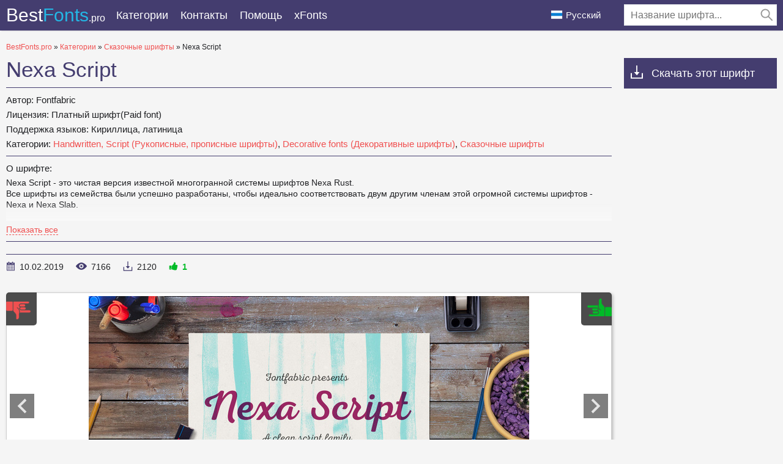

--- FILE ---
content_type: text/html; charset=utf-8
request_url: https://bestfonts.pro/font/nexa-script-
body_size: 12993
content:
<!DOCTYPE html>
<html xmlns:og="http://ogp.me/ns#" xmlns:fb="https://www.facebook.com/2008/fbml" lang="ru"
xml:lang="ru">
<head>
<meta charset="utf-8" />
<meta http-equiv="X-UA-Compatible" content="IE=edge">
<title>
Nexa Script : скачать шрифт и установить для веб-сайта и фотошопа бесплатно.
</title>
<meta name="description" content="Скачать шрифт Nexa Script . Шрифт доступен во всех форматах (Nexa Script  woff2, Nexa Script  woff, Nexa Script  ttf, Nexa Script  eot) и применим для веб-сайта, фотошопа и любой ОС. ">
<meta property="og:site_name" content="BestFonts.pro" />
<meta property="og:type" content="website" />
<meta property="og:title" content="Nexa Script : скачать шрифт и установить для веб-сайта и фотошопа бесплатно." />
<meta property="og:url" content="https://bestfonts.pro/font/nexa-script-" />
<meta property="og:description" content="Скачать шрифт Nexa Script . Шрифт доступен во всех форматах (Nexa Script  woff2, Nexa Script  woff, Nexa Script  ttf, Nexa Script  eot) и применим для веб-сайта, фотошопа и любой ОС. " />
<meta property="og:image" content="/public/images/share.png" />
<meta name="yandex-verification" content="f1a8838a5a3a4de2" />
<meta name="google-site-verification" content="HThwuHm3ZVxrLEAPw2nXC5-g6fudnDn7zruUuRxkyh4" />
<meta name='wmail-verification' content='127f0900d34a1743cf992f951dc280d8' />
<meta name="msvalidate.01" content="09CB4DB863892AE6C27711B39F2EB25C" />
<meta name="viewport" content="width=device-width, initial-scale=1">
<link rel="stylesheet" type="text/css" media="screen" href="/public/style.css" />
<link rel="apple-touch-icon" sizes="180x180" href="/public/favicon/apple-touch-icon.png">
<link rel="icon" type="image/png" sizes="32x32" href="/public/favicon/favicon-32x32.png">
<link rel="icon" type="image/png" sizes="16x16" href="/public/favicon/favicon-16x16.png">
<link rel="manifest" href="/public/favicon/site.webmanifest">
<link rel="mask-icon" href="/public/favicon/safari-pinned-tab.svg" color="#5bbad5">
<meta name="msapplication-TileColor" content="#ffffff">
<meta name="theme-color" content="#ffffff">
<link rel="canonical" href="https://bestfonts.pro/font/nexa-script-">

<link rel="amphtml" href="https://bestfonts.pro/font/amp/nexa-script-">


<link rel="alternate" href="https://en.bestfonts.pro/font/nexa-script-" hreflang="en">

<link rel="alternate" href="https://uk.bestfonts.pro/font/nexa-script-" hreflang="uk">

<link rel="alternate" href="https://es.bestfonts.pro/font/nexa-script-" hreflang="es">

<link rel="alternate" href="https://de.bestfonts.pro/font/nexa-script-" hreflang="de">

<link rel="alternate" href="https://pl.bestfonts.pro/font/nexa-script-" hreflang="pl">



<script async src="//pagead2.googlesyndication.com/pagead/js/adsbygoogle.js"></script>
<script>
(adsbygoogle = window.adsbygoogle || []).push({
google_ad_client: "ca-pub-9725729590098852",
enable_page_level_ads: true
});
</script>


</head>
<body>
<script type="text/javascript" > (function(m,e,t,r,i,k,a){m[i]=m[i]||function(){(m[i].a=m[i].a||[]).push(arguments)}; m[i].l=1*new Date();k=e.createElement(t),a=e.getElementsByTagName(t)[0],k.async=1,k.src=r,a.parentNode.insertBefore(k,a)}) (window, document, "script", "https://cdn.jsdelivr.net/npm/yandex-metrica-watch/tag.js", "ym"); ym(51800381, "init", { clickmap:true, trackLinks:true, accurateTrackBounce:true, webvisor:true }); </script> <noscript><div><img src="https://mc.yandex.ru/watch/51800381" style="position:absolute; left:-9999px;" alt="" /></div></noscript>
<header>
<div class="container">
<a href="/" class="logo" title="BestFonts.pro">Best<span>Fonts</span><em>.pro</em></a>
<div class="burger-menu">
<div class="burger"></div>
</div>
<nav>
<ul class="">
<li class="dropList"><a href="/categories" title="Все категории">
Категории</a>
<div class="drop-menu">
<div>
<div class="container">
<ul>


<li><a href="/category/sans-serif-fonts"
title="Рубленные шрифты без засечек, Гротески (Sans Serif, Grotesque fonts)"><strong>
Sans Serif (Рубленные шрифты, Гротески)</strong></a></li>



<li><a href="/category/serif-fonts"
title="Шрифты с засечками (Serif fonts)"><strong>
Serif (Шрифты с засечками)</strong></a></li>



<li><a href="/category/slab-serif-fonts"
title="Брусковые шрифты (Slab Serif)"><strong>
Slab Serif (Брусковые шрифты)</strong></a></li>



<li><a href="/category/monospace-fonts"
title="Моноширинные шрифты (Monospace fonts)"><strong>
Monospace (Моноширинные шрифты)</strong></a></li>



<li class="subcat"><a href="/category/ide-console-programming-fonts"
title="Шрифты для IDE, консоли, программирования(Fonts for IDE or console)">
Шрифты для IDE или консоли</a></li>



<li><a href="/category/handwritten-script-fonts"
title="Рукописные, прописные шрифты (Handwritten, Script fonts)"><strong>
Handwritten, Script (Рукописные, прописные шрифты)</strong></a></li>



<li><a href="/category/decorative-fonts"
title="Декоративные шрифты (Decorative fonts)"><strong>
Decorative fonts (Декоративные шрифты)</strong></a></li>



<li class="subcat"><a href="/category/poster-fonts"
title="Шрифты для плакатов (Poster fonts) ">
Плакатные шрифты</a></li>



<li class="subcat"><a href="/category/western-fonts"
title="Вестерн шрифты (Western fonts)">
Вестерн</a></li>



<li class="subcat"><a href="/category/3d-fonts"
title="3D, Объемные шрифты (3D, Volume fonts)">
3D, Объемные шрифты</a></li>



<li class="subcat"><a href="/category/outline-fonts"
title="Шрифты с контуром">
Контурные шрифты</a></li>



<li class="subcat"><a href="/category/graffiti-fonts"
title="Шрифты для граффити (Graffiti fonts)">
Шрифты для граффити</a></li>



<li class="subcat"><a href="/category/paintbrush-fonts"
title="Шрифты похожи на мазки кисти.">
Кисть для красок</a></li>



<li class="subcat"><a href="/category/tehno-fonts"
title="Техно и компьютерные шрифты (Tehno, LCD fonts)">
Техно, LCD шрифты</a></li>



<li class="subcat"><a href="/category/barcodes"
title="Шрифты для штрихкодов">
Штрихкод</a></li>



<li class="subcat"><a href="/category/comic-fonts"
title="Комичные, мультяшные шрифты (Comic, Cartoon fonts)">
Комичные, мультяшные шрифты</a></li>



<li class="subcat"><a href="/category/pixel-fonts"
title="Пиксельные, цифровые шрифты (Pixel, Bitmap, Digital fonts)">
Пиксельные, цифровые шрифты</a></li>



<li class="subcat"><a href="/category/horror-fonts"
title="Хоррор, ужасы, кровавые шрифты (Horror, Bloody fonts)">
Хоррор, ужасы, кровавые шрифты</a></li>



<li class="subcat"><a href="/category/vintage-retro-fonts"
title="Винтажные и ретро шрифты (Vintage, old fonts)">
Винтажные, ретро шрифты</a></li>



<li class="subcat"><a href="/category/fairy-tale-fonts"
title="Сказочные шрифты (Fairy tale fonts)">
Сказочные шрифты</a></li>



<li><a href="/category/icon-fonts"
title="Шрифты состоящие из иконок или орнаментов"><strong>
Иконочные шрифты</strong></a></li>



<li><a href="/category/display-header-fonts"
title="Шрифты для заголовков (Display, Bold fonts)"><strong>
Заглавные, жирные шрифты (Display, Bold fonts)</strong></a></li>



<li><a href="/category/google-fonts"
title="Бесплатные шрифты с &#34;Google Fonts&#34;"><strong>
Google Fonts шрифты</strong></a></li>



<li><a href="/category/gothic-fonts"
title="Готические шрифты (Gothic fonts)">
Готические шрифты</a></li>



<li><a href="/category/rounded-fonts"
title="Скругленные шрифты (Rounded fonts)">
Скругленные шрифты</a></li>



<li><a href="/category/brand-corporate-fonts"
title="Брендовые и корпоративные шрифты (Brands, corporate fonts)"><strong>
Брендовые и корпоративные шрифты</strong></a></li>



<li class="subcat"><a href="/category/car-auto-fonts"
title="Автомобильные шрифты (Сar, Auto fonts)">
Автомобильные шрифты</a></li>



<li class="subcat"><a href="/category/it-company-fonts"
title="Шрифты IT брендов и  компаний  (IT company`s fonts)">
Шрифты IT брендов</a></li>



<li><a href="/category/light-fonts"
title="Легкие, тонкие шрифты (Light, thin fonts)">
Легкие, тонкие шрифты</a></li>



<li><a href="/category/system-fonts"
title="Системные шрифты для многих ОС (Windows, MacOS, Android, Linux)">
Системные, стандартные шрифты</a></li>



<li><a href="/category/blackletter-fonts"
title="Средневековые, старопечатные шрифты (Blackletter fonts)">
Blackletter (Средневековые шрифты)</a></li>



<li><a href="/category/fine-elegant-fonts"
title="Изысканные, красивые шрифты (Fine, elegant fonts)">
Изысканные, красивые шрифты</a></li>



<li><a href="/category/ussr-fonts"
title="Шрифты времён или стиля CCCР (USSR fonts)">
CCCР Шрифты (USSR fonts)</a></li>



<li><a href="/category/east-asian-fonts"
title="Восточные, азиатские шрифты (East and Asian fonts)">
Восточные, азиатские шрифты</a></li>



<li><a href="/category/greek-antique-fonts"
title="Греческие, античные шрифты (Greek and Antique fonts)">
Греческие, античные шрифты</a></li>



<li><a href="/category/arabic-fonts"
title="Арабские шрифты (Arabic fonts)">
Арабские шрифты</a></li>



<li><a href="/category/ukrainian-fonts"
title="Украинские или разработанные украинцами шрифты (Ukrainian fonts)">
Украинские шрифты</a></li>



<li><a href="/category/old-cyrillic-fonts"
title="Старославянские шрифты (Old Cyrillic)">
Старославянские шрифты</a></li>



<li><a href="/category/stencil-fons"
title="Шрифты для трафаретов и шаблонов. ">
Трафаретные, шаблонные (Stencil fonts)</a></li>



<li><a href="/category/sports-fonts"
title="Шрифты спортивных организаций, соревнований, спортивных лиг и клубов. "><strong>
Спортивные шрифты (Sports fonts)</strong></a></li>



<li class="subcat"><a href="/category/football-fonts"
title="Шрифты футбольных клубов и чемпионатов.">
Футбольные шрифты (Football fonts)</a></li>



<li class="subcat"><a href="/category/basketball-fonts"
title="Шрифты баскетбольных клубов, лиг, соревнований.">
Баскетбольные шрифты</a></li>



<li class="subcat"><a href="/category/racing-fonts"
title="Шрифты гоночных команд. Спортивные гонки. Формула 1, Наскар и другие лиги">
Гоночные шрифты</a></li>



<li class="subcat"><a href="/category/other-sports"
title="Шрифты разных спортивных клубов: хоккей, регби, теннис, лыжи, бейсбол.">
Разные спортивные шрифты</a></li>



<li><a href="/category/unsorted"
title="Unsorted">
Unsorted</a></li>


</ul>
</div>
</div>
</div>
</li>
<!--<li><a href="/">Топ 30</a></li>
<li><a href="/">Статьи</a></li>-->
<li><a href="/contacts" title="Обратная связь">
Контакты</a></li>
<li><a href="/donate" title="Помогите нашему проекту">
Помощь</a></li>
<li><a href="https://xfonts.pro/" target="_blank" title="Огромная коллекция платных и бесплатных шрифтов для WEB.">xFonts</a></li>
</ul>

<div class="header-search-wrap">
<div class="main-search">
<form action="/search/" method="GET">
<div class="search-input"><input type="text" autocomplete="off" name="q" required
placeholder="Название шрифта...">
<button type="submit">
<svg class="searchIcon">
<use xmlns:xlink="http://www.w3.org/1999/xlink"
xlink:href="/public/images/icons.svg#searchIcon"></use>
</svg></button></div>
<div class="search-drop-list">
<ul></ul>
</div>
</form>
</div>
</div>

</nav>
<div class="lang-link ">
<p><img src="/public/images/lang/ru.png" alt="Русский">Русский</p>
<ul>

<li><a href="https://en.bestfonts.pro/font/nexa-script-" title="English"><img
src="/public/images/lang/en.png"
alt="English">English</a></li>

<li><a href="https://uk.bestfonts.pro/font/nexa-script-" title="Українська"><img
src="/public/images/lang/uk.png"
alt="Українська">Українська</a></li>

<li><a href="https://es.bestfonts.pro/font/nexa-script-" title="Español"><img
src="/public/images/lang/es.png"
alt="Español">Español</a></li>

<li><a href="https://de.bestfonts.pro/font/nexa-script-" title="Deutsch"><img
src="/public/images/lang/de.png"
alt="Deutsch">Deutsch</a></li>

<li><a href="https://pl.bestfonts.pro/font/nexa-script-" title="Polski"><img
src="/public/images/lang/pl.png"
alt="Polski">Polski</a></li>

</ul>
</div>
</div>
</header>
<div class="over"></div>
<div class="pad"></div>
<main>
<div class="container">
<div class="speedbar">
<span itemscope itemtype="http://data-vocabulary.org/Breadcrumb"><a href="/" itemprop="url"><span itemprop="title">BestFonts.pro</span></a></span>
&raquo;
<span itemscope itemtype="http://data-vocabulary.org/Breadcrumb"><a href="/categories" itemprop="url"><span
itemprop="title">
Категории</span></a></span>
&raquo;
<span itemscope itemtype="http://data-vocabulary.org/Breadcrumb"><a href="/category/fairy-tale-fonts"
itemprop="url"><span itemprop="title">
Сказочные шрифты</span></a></span>
&raquo;
Nexa Script 
</div>
<div class="font-row-wrap">
<div class="font-left">
<div class="font-info-left">
<h1>
Nexa Script 
</h1>
<div class="font-description ">

<p><strong>
Автор: </strong>
Fontfabric
</p>

<p><strong>
Лицензия: </strong>
Платный шрифт(Paid font)
</p>
<p><strong>
Поддержка языков: </strong>

Кириллица, латиница

</p>
<p><strong>
Категории:


<a href="/category/handwritten-script-fonts" title="Рукописные, прописные шрифты (Handwritten, Script fonts)">
Handwritten, Script (Рукописные, прописные шрифты)</a>,



<a href="/category/decorative-fonts" title="Декоративные шрифты (Decorative fonts)">
Decorative fonts (Декоративные шрифты)</a>,



<a href="/category/fairy-tale-fonts" title="Сказочные шрифты (Fairy tale fonts)">
Сказочные шрифты</a>

</strong>
</p>
</div>


<div class="font-full-description">
<div class="font-full-description-header"><strong>
О шрифте:</strong></div>

<div class="more-txt-wrap">
<div class="more-txt-in">
<p>Nexa Script - это чистая версия известной многогранной системы шрифтов Nexa Rust.&nbsp;<br>Все шрифты из семейства были успешно разработаны, чтобы идеально соответствовать двум другим членам этой огромной системы шрифтов - Nexa и Nexa Slab.&nbsp;<br><br>Вы можете быть уверены, что Nexa Script оснащен самыми передовыми типографскими функциями открытого типа, такими как расширенные наборы лигатур, дробей, альтернативных символов, верхних индексов и индексов и т. Д.&nbsp;<br>Семейство шрифтов больше всего подходит для заголовков всех размеров, а также для текстовых блоков, которые бывают как максимальные, так и минимальные вариации. Стили шрифтов Nexa Script применимы для любого типа графического дизайна в Интернете, печати, анимации и т. Д. И идеально подходят для футболок и других предметов, таких как плакаты и логотипы.</p>
</div></div>
<div class="more-txt-button"><span>Показать все</span></div>

</div>

<div class="font-full-description"></div>
<ul class="status-bar">
<li><span class="stb1">
<svg class="icon-date">
<use xmlns:xlink="http://www.w3.org/1999/xlink" xlink:href="/public/images/icons.svg#icon-date"></use>
</svg>
</span>
10.02.2019
</li>
<li><span class="stb2">
<svg class="icon-view">
<use xmlns:xlink="http://www.w3.org/1999/xlink" xlink:href="/public/images/icons.svg#icon-view"></use>
</svg>
</span>
<em class="view-indicator">
7165</em>
</li>
<li><span class="stb3">
<svg class="icon-download">
<use xmlns:xlink="http://www.w3.org/1999/xlink" xlink:href="/public/images/icons.svg#icon-download"></use>
</svg>
</span>
2120
</li>
<li><span class="stb4">
<svg class="icon-rait">
<use xmlns:xlink="http://www.w3.org/1999/xlink" xlink:href="/public/images/icons.svg#icon-rait"></use>
</svg>
</span><em class="rait-indicator">
1</em></li>
</ul>
</div>
<div class="font-info-right">
<div class="white-box">
<div class="owl-wrapper">
<div id="voteYes" class="voteButton" data-url="5c6099a930732d049e0253a4/yes"><i></i></div>
<div id="voteNo" class="voteButton" data-url="5c6099a930732d049e0253a4/no"><i></i></div>
<!--
<div class="owl-carousel">
<div><img class="owl-lazy" data-src="/fonts_images/5c6099a930732d049e0253a4/185068.jpg"
data-src-retina="" alt="Nexa Script "></div>




<div><img class="owl-lazy" data-src="/fonts_images/5c6099a930732d049e0253a4/185172.webp"
data-src-retina="" alt="Nexa Script "></div>



<div><img class="owl-lazy" data-src="/fonts_images/5c6099a930732d049e0253a4/185173.webp"
data-src-retina="" alt="Nexa Script "></div>



<div><img class="owl-lazy" data-src="/fonts_images/5c6099a930732d049e0253a4/185184.jpg"
data-src-retina="" alt="Nexa Script "></div>



<div><img class="owl-lazy" data-src="/fonts_images/5c6099a930732d049e0253a4/185185.jpg"
data-src-retina="" alt="Nexa Script "></div>


</div>
-->
<div class="my-slider">
<div class="active"><img src="/fonts_images/5c6099a930732d049e0253a4/185068.jpg" width="720" height="360" alt="Nexa Script " loading="lazy"></div>




<div><img src="/fonts_images/5c6099a930732d049e0253a4/185172.webp" width="720" height="360" alt="Nexa Script "  loading="lazy"></div>



<div><img src="/fonts_images/5c6099a930732d049e0253a4/185173.webp" width="720" height="360" alt="Nexa Script "  loading="lazy"></div>



<div><img src="/fonts_images/5c6099a930732d049e0253a4/185184.jpg" width="720" height="360" alt="Nexa Script "  loading="lazy"></div>



<div><img src="/fonts_images/5c6099a930732d049e0253a4/185185.jpg" width="720" height="360" alt="Nexa Script "  loading="lazy"></div>


</div>

<div class="my-slider-dots">
<i class="active"></i>
<i></i><i></i><i></i><i></i>
</div>
<div class="my-slider-prev">
<svg>
<use xmlns:xlink="http://www.w3.org/1999/xlink" xlink:href="/public/images/icons.svg#keyboard-arrow-right"></use>
</svg>
</div>
<div class="my-slider-next">
<svg>
<use xmlns:xlink="http://www.w3.org/1999/xlink" xlink:href="/public/images/icons.svg#keyboard-arrow-right"></use>
</svg>
</div>

</div>
</div>
</div>

<div class="white-box" id="white-box-fontPage">
<div class="font-option-header">
<div class="sample-text-wrap" id="sample-text-fontPage">
<input type="text" value="" placeholder="Введите свой текст..." data-default="The quick brown fox jumps over the lazy dog.">
<div class="sample-text-drop-down"><svg viewBox="0 0 512 512" class="sample-text-drop-down-svg"
width="100%" height="100%">
<use xmlns:xlink="http://www.w3.org/1999/xlink" xlink:href="/public/images/icons.svg#sample-text-drop-down"></use>
</svg></div>
<div class="sample-text-drop-down-placeholder"></div>
<ul>
<li data-content="The quick brown fox jumps over the lazy dog.">English</li>
<li data-content="Жебракують філософи при ґанку церкви в Гадячі, ще й шатро їхнє п’яне знаємо.">Українська</li>
<li data-content="Portez ce vieux whisky au juge blond qui a fumé.">Français</li>
<li data-content="Victor jagt zwölf Boxkämpfer quer über den großen Sylter Deich.">Deutsch</li>
<li data-content="Benjamín pidió una bebida de kiwi y fresa; Noé, sin vergüenza, la más exquisita champaña del menú.">Español</li>
<li data-content="Nechť již hříšné saxofony ďáblů rozezvučí síň úděsnými tóny waltzu, tanga a quickstepu.">čeština</li>
<li data-content="Quizdeltagerne spiste jordbær med fløde, mens cirkusklovnen Walther spillede på xylofon.">Danish</li>
<li data-content="Съешь ещё этих мягких французских булок, да выпей же чаю.">Русский</li>
<li data-content="Ταχίστη αλώπηξ βαφής ψημένη γη, δρασκελίζει υπέρ νωθρού κυνός Takhístè alôpèx vaphês psèménè gè, draskelízei ypér nòthroý kynós">Greek</li>
<li data-content="ऋषियों को सताने वाले दुष्ट राक्षसों के राजा रावण का सर्वनाश करने वाले विष्णुवतार भगवान श्रीराम, अयोध्या के महाराज दशरथ के बड़े सपुत्र थे।">Hindi</li>
<li data-content="Pójdź w loch zbić małżeńską gęś futryn!">polski</li>
<li data-content="Kŕdeľ šťastných ďatľov učí pri ústí Váhu mĺkveho koňa obhrýzať kôru a žrať čerstvé mäso.">Slovak</li>
<li data-content="Flygande bäckasiner söka hwila på mjuka tuvor. ">Swedish</li>
<li data-content="AaBbCcDdEeFfGgHhIiJjKkLlMmNnOoPpQqRrSsTtUuVvWwXxYyZz">AaBbCc</li>
<li data-content="ABCDEFGHIJKLMNOPQRSTUVWXYZ">ABC</li>
<li data-content="abcdefghijklmnopqrstuvwxyz">abc</li>
<li data-content="АаБбВвГгДдЕеЁёЖжЗзИиЙйКкЛлМмНнОоПпРрСсТтУуФфХхЦцЧчШшЩщЪъЫыЬьЭэЮюЯя">АаБбВв</li>
<li data-content="АБВГДЕЁЖЗИЙКЛМНОПРСТУФХЦЧШЩЪЫЬЭЮЯ">АБВ</li>
<li data-content="абвгдеёжзийклмнопрстуфхцчшщъыьэюя">абв</li>
<li data-content="1234567890">Numbers</li>
</ul>
</div>
<div class="font-size-slider-wrap">
<div class="fontSizeIcon"><svg>
<use xmlns:xlink="http://www.w3.org/1999/xlink" xlink:href="/public/images/icons.svg#fontSizeIcon"></use>
</svg></div>
<div class="fontSizeRangeSlider"><input min="12" max="72" value="36" step="12" type="range" aria-label="" data-id="font-size-slider-fontPage" id="font-size-slider_new"></div>
<div class="fontSizeText" id="fontRangeSliderText"></div>
</div>
</div>
<div class="font-area">

<style>
@font-face {
font-family: 'Nexa Script  Thin';
src: url('/fonts_files/5c6099a930732d049e0253a4/files/NexaScript-Thin.eot');
src: url('/fonts_files/5c6099a930732d049e0253a4/files/NexaScript-Thin.eot?#iefix') format('embedded-opentype'),
url('/fonts_files/5c6099a930732d049e0253a4/files/NexaScript-Thin.woff2') format('woff2'),
url('/fonts_files/5c6099a930732d049e0253a4/files/NexaScript-Thin.woff') format('woff'),
url('/fonts_files/5c6099a930732d049e0253a4/files/NexaScript-Thin.ttf') format('truetype');
font-weight: normal;
font-style: normal;
font-display: swap;
}
.font-NexaScript-Thin {
font-family: 'Nexa Script  Thin';
}
</style>
<div class="font-area-item">
<div class="font-area-header">
<strong>Nexa Script  Thin</strong>
<div class="font-links" data-fontname="Nexa Script  Thin">

<a href="/fonts_files/5c6099a930732d049e0253a4/files/NexaScript-Thin.ttf" class="ttf-download downloads-label"
title="Скачать шрифт Nexa Script  Thin в формате TTF">TTF</a>
<a href="/fonts_files/5c6099a930732d049e0253a4/files/NexaScript-Thin.eot" class="eot-download downloads-label"
title="Скачать шрифт Nexa Script  Thin в формате EOT">EOT</a>
<a href="/fonts_files/5c6099a930732d049e0253a4/files/NexaScript-Thin.woff" class="woff-download downloads-label"
title="Скачать шрифт Nexa Script  Thin в формате WOFF">WOFF</a>
<a href="/fonts_files/5c6099a930732d049e0253a4/files/NexaScript-Thin.woff2" class="woff2-download downloads-label"
title="Скачать шрифт Nexa Script  Thin в формате WOFF2">WOFF2</a>
<a href="/font/download-web/5c6099a930732d049e0253a4/NexaScript-Thin" title="Скачать и установить шрифт Nexa Script  Thin для своего WEB проекта."
class="web-download downloads-label" target="_blank">WEB</a></div>
</div>
<div class="font-area-preview font-NexaScript-Thin" >
The quick brown fox jumps over the lazy dog.
</div>
</div>

<style>
@font-face {
font-family: 'Nexa Script  Light';
src: url('/fonts_files/5c6099a930732d049e0253a4/files/NexaScript-Light.eot');
src: url('/fonts_files/5c6099a930732d049e0253a4/files/NexaScript-Light.eot?#iefix') format('embedded-opentype'),
url('/fonts_files/5c6099a930732d049e0253a4/files/NexaScript-Light.woff2') format('woff2'),
url('/fonts_files/5c6099a930732d049e0253a4/files/NexaScript-Light.woff') format('woff'),
url('/fonts_files/5c6099a930732d049e0253a4/files/NexaScript-Light.ttf') format('truetype');
font-weight: normal;
font-style: normal;
font-display: swap;
}
.font-NexaScript-Light {
font-family: 'Nexa Script  Light';
}
</style>
<div class="font-area-item">
<div class="font-area-header">
<strong>Nexa Script  Light</strong>
<div class="font-links" data-fontname="Nexa Script  Light">

<a href="/fonts_files/5c6099a930732d049e0253a4/files/NexaScript-Light.ttf" class="ttf-download downloads-label"
title="Скачать шрифт Nexa Script  Light в формате TTF">TTF</a>
<a href="/fonts_files/5c6099a930732d049e0253a4/files/NexaScript-Light.eot" class="eot-download downloads-label"
title="Скачать шрифт Nexa Script  Light в формате EOT">EOT</a>
<a href="/fonts_files/5c6099a930732d049e0253a4/files/NexaScript-Light.woff" class="woff-download downloads-label"
title="Скачать шрифт Nexa Script  Light в формате WOFF">WOFF</a>
<a href="/fonts_files/5c6099a930732d049e0253a4/files/NexaScript-Light.woff2" class="woff2-download downloads-label"
title="Скачать шрифт Nexa Script  Light в формате WOFF2">WOFF2</a>
<a href="/font/download-web/5c6099a930732d049e0253a4/NexaScript-Light" title="Скачать и установить шрифт Nexa Script  Light для своего WEB проекта."
class="web-download downloads-label" target="_blank">WEB</a></div>
</div>
<div class="font-area-preview font-NexaScript-Light" >
The quick brown fox jumps over the lazy dog.
</div>
</div>

<style>
@font-face {
font-family: 'Nexa Script  Regular';
src: url('/fonts_files/5c6099a930732d049e0253a4/files/NexaScript-Regular.eot');
src: url('/fonts_files/5c6099a930732d049e0253a4/files/NexaScript-Regular.eot?#iefix') format('embedded-opentype'),
url('/fonts_files/5c6099a930732d049e0253a4/files/NexaScript-Regular.woff2') format('woff2'),
url('/fonts_files/5c6099a930732d049e0253a4/files/NexaScript-Regular.woff') format('woff'),
url('/fonts_files/5c6099a930732d049e0253a4/files/NexaScript-Regular.ttf') format('truetype');
font-weight: normal;
font-style: normal;
font-display: swap;
}
.font-NexaScript-Regular {
font-family: 'Nexa Script  Regular';
}
</style>
<div class="font-area-item">
<div class="font-area-header">
<strong>Nexa Script  Regular</strong>
<div class="font-links" data-fontname="Nexa Script  Regular">

<a href="/fonts_files/5c6099a930732d049e0253a4/files/NexaScript-Regular.ttf" class="ttf-download downloads-label"
title="Скачать шрифт Nexa Script  Regular в формате TTF">TTF</a>
<a href="/fonts_files/5c6099a930732d049e0253a4/files/NexaScript-Regular.eot" class="eot-download downloads-label"
title="Скачать шрифт Nexa Script  Regular в формате EOT">EOT</a>
<a href="/fonts_files/5c6099a930732d049e0253a4/files/NexaScript-Regular.woff" class="woff-download downloads-label"
title="Скачать шрифт Nexa Script  Regular в формате WOFF">WOFF</a>
<a href="/fonts_files/5c6099a930732d049e0253a4/files/NexaScript-Regular.woff2" class="woff2-download downloads-label"
title="Скачать шрифт Nexa Script  Regular в формате WOFF2">WOFF2</a>
<a href="/font/download-web/5c6099a930732d049e0253a4/NexaScript-Regular" title="Скачать и установить шрифт Nexa Script  Regular для своего WEB проекта."
class="web-download downloads-label" target="_blank">WEB</a></div>
</div>
<div class="font-area-preview font-NexaScript-Regular" >
The quick brown fox jumps over the lazy dog.
</div>
</div>

<style>
@font-face {
font-family: 'Nexa Script  SemiBold';
src: url('/fonts_files/5c6099a930732d049e0253a4/files/NexaScript-SemiBold.eot');
src: url('/fonts_files/5c6099a930732d049e0253a4/files/NexaScript-SemiBold.eot?#iefix') format('embedded-opentype'),
url('/fonts_files/5c6099a930732d049e0253a4/files/NexaScript-SemiBold.woff2') format('woff2'),
url('/fonts_files/5c6099a930732d049e0253a4/files/NexaScript-SemiBold.woff') format('woff'),
url('/fonts_files/5c6099a930732d049e0253a4/files/NexaScript-SemiBold.ttf') format('truetype');
font-weight: normal;
font-style: normal;
font-display: swap;
}
.font-NexaScript-SemiBold {
font-family: 'Nexa Script  SemiBold';
}
</style>
<div class="font-area-item">
<div class="font-area-header">
<strong>Nexa Script  SemiBold</strong>
<div class="font-links" data-fontname="Nexa Script  SemiBold">

<a href="/fonts_files/5c6099a930732d049e0253a4/files/NexaScript-SemiBold.ttf" class="ttf-download downloads-label"
title="Скачать шрифт Nexa Script  SemiBold в формате TTF">TTF</a>
<a href="/fonts_files/5c6099a930732d049e0253a4/files/NexaScript-SemiBold.eot" class="eot-download downloads-label"
title="Скачать шрифт Nexa Script  SemiBold в формате EOT">EOT</a>
<a href="/fonts_files/5c6099a930732d049e0253a4/files/NexaScript-SemiBold.woff" class="woff-download downloads-label"
title="Скачать шрифт Nexa Script  SemiBold в формате WOFF">WOFF</a>
<a href="/fonts_files/5c6099a930732d049e0253a4/files/NexaScript-SemiBold.woff2" class="woff2-download downloads-label"
title="Скачать шрифт Nexa Script  SemiBold в формате WOFF2">WOFF2</a>
<a href="/font/download-web/5c6099a930732d049e0253a4/NexaScript-SemiBold" title="Скачать и установить шрифт Nexa Script  SemiBold для своего WEB проекта."
class="web-download downloads-label" target="_blank">WEB</a></div>
</div>
<div class="font-area-preview font-NexaScript-SemiBold" >
The quick brown fox jumps over the lazy dog.
</div>
</div>

<style>
@font-face {
font-family: 'Nexa Script  Bold';
src: url('/fonts_files/5c6099a930732d049e0253a4/files/NexaScript-Bold.eot');
src: url('/fonts_files/5c6099a930732d049e0253a4/files/NexaScript-Bold.eot?#iefix') format('embedded-opentype'),
url('/fonts_files/5c6099a930732d049e0253a4/files/NexaScript-Bold.woff2') format('woff2'),
url('/fonts_files/5c6099a930732d049e0253a4/files/NexaScript-Bold.woff') format('woff'),
url('/fonts_files/5c6099a930732d049e0253a4/files/NexaScript-Bold.ttf') format('truetype');
font-weight: normal;
font-style: normal;
font-display: swap;
}
.font-NexaScript-Bold {
font-family: 'Nexa Script  Bold';
}
</style>
<div class="font-area-item">
<div class="font-area-header">
<strong>Nexa Script  Bold</strong>
<div class="font-links" data-fontname="Nexa Script  Bold">

<a href="/fonts_files/5c6099a930732d049e0253a4/files/NexaScript-Bold.ttf" class="ttf-download downloads-label"
title="Скачать шрифт Nexa Script  Bold в формате TTF">TTF</a>
<a href="/fonts_files/5c6099a930732d049e0253a4/files/NexaScript-Bold.eot" class="eot-download downloads-label"
title="Скачать шрифт Nexa Script  Bold в формате EOT">EOT</a>
<a href="/fonts_files/5c6099a930732d049e0253a4/files/NexaScript-Bold.woff" class="woff-download downloads-label"
title="Скачать шрифт Nexa Script  Bold в формате WOFF">WOFF</a>
<a href="/fonts_files/5c6099a930732d049e0253a4/files/NexaScript-Bold.woff2" class="woff2-download downloads-label"
title="Скачать шрифт Nexa Script  Bold в формате WOFF2">WOFF2</a>
<a href="/font/download-web/5c6099a930732d049e0253a4/NexaScript-Bold" title="Скачать и установить шрифт Nexa Script  Bold для своего WEB проекта."
class="web-download downloads-label" target="_blank">WEB</a></div>
</div>
<div class="font-area-preview font-NexaScript-Bold" >
The quick brown fox jumps over the lazy dog.
</div>
</div>

<style>
@font-face {
font-family: 'Nexa Script  Heavy';
src: url('/fonts_files/5c6099a930732d049e0253a4/files/NexaScript-Heavy.eot');
src: url('/fonts_files/5c6099a930732d049e0253a4/files/NexaScript-Heavy.eot?#iefix') format('embedded-opentype'),
url('/fonts_files/5c6099a930732d049e0253a4/files/NexaScript-Heavy.woff2') format('woff2'),
url('/fonts_files/5c6099a930732d049e0253a4/files/NexaScript-Heavy.woff') format('woff'),
url('/fonts_files/5c6099a930732d049e0253a4/files/NexaScript-Heavy.ttf') format('truetype');
font-weight: normal;
font-style: normal;
font-display: swap;
}
.font-NexaScript-Heavy {
font-family: 'Nexa Script  Heavy';
}
</style>
<div class="font-area-item">
<div class="font-area-header">
<strong>Nexa Script  Heavy</strong>
<div class="font-links" data-fontname="Nexa Script  Heavy">

<a href="/fonts_files/5c6099a930732d049e0253a4/files/NexaScript-Heavy.ttf" class="ttf-download downloads-label"
title="Скачать шрифт Nexa Script  Heavy в формате TTF">TTF</a>
<a href="/fonts_files/5c6099a930732d049e0253a4/files/NexaScript-Heavy.eot" class="eot-download downloads-label"
title="Скачать шрифт Nexa Script  Heavy в формате EOT">EOT</a>
<a href="/fonts_files/5c6099a930732d049e0253a4/files/NexaScript-Heavy.woff" class="woff-download downloads-label"
title="Скачать шрифт Nexa Script  Heavy в формате WOFF">WOFF</a>
<a href="/fonts_files/5c6099a930732d049e0253a4/files/NexaScript-Heavy.woff2" class="woff2-download downloads-label"
title="Скачать шрифт Nexa Script  Heavy в формате WOFF2">WOFF2</a>
<a href="/font/download-web/5c6099a930732d049e0253a4/NexaScript-Heavy" title="Скачать и установить шрифт Nexa Script  Heavy для своего WEB проекта."
class="web-download downloads-label" target="_blank">WEB</a></div>
</div>
<div class="font-area-preview font-NexaScript-Heavy" >
The quick brown fox jumps over the lazy dog.
</div>
</div>

</div>
</div>
<div class="download-font-button"><a href="/font/download/5c6099a930732d049e0253a4" title="Скачать шрифт Nexa Script  во всех начертаниях одним ZIP архивом."
target="_blank" class="downloads-label" data-url="5c6099a930732d049e0253a4">
Скачать Nexa Script </a></div>


<div class="how-to-install"><strong>Как установить шрифт в:</strong><br>
<a href="https://rufonts.pro/article/kak-ustanovit-shrift#windows" target="_blank" title="Установить шрифт в Windows">Windows</a>,
<a href="https://rufonts.pro/article/kak-ustanovit-shrift#macos" target="_blank" title="Установить шрифт в MacOS">MacOS</a>,
<a href="https://rufonts.pro/article/kak-ustanovit-shrift#linux" target="_blank" title="Установить шрифт в Linux">Linux</a>,
<a href="https://rufonts.pro/article/kak-ustanovit-shrift#programs" target="_blank" title="Установить шрифт в Photoshop, Figma, Sketch, Adobe InDesign и другие графические приложения.">Photoshop</a>,
<a href="https://rufonts.pro/article/kak-ustanovit-shrift#web" target="_blank" title="Установить шрифт на свой сайт.">WEB сайт</a>
</div>

<div style="margin:0 0 40px 0">

<ins class="adsbygoogle"
style="display:block"
data-ad-client="ca-pub-9725729590098852"
data-ad-slot="7099427875"
data-ad-format="auto"
data-full-width-responsive="true"></ins>
<script>
(adsbygoogle = window.adsbygoogle || []).push({});
</script>

</div>

<script type="text/javascript">
var comFrom = 'от';
var comQuote = 'Цитировать';
var comComments = 'Комментарии';
</script>
<div class="add-comment-wrap">
<h5>
Добавить комментарий
</h5>
<form id="post-comment" data-id="5c6099a930732d049e0253a4">
<div class="add-comments-row">
<div class="add-comments-col"><input minlength="2" maxlength="50" type="text" required placeholder="Ваше имя"
name="name"></div>
<div class="add-comments-col"><input minlength="5" maxlength="256" type="email" required placeholder="Ваш e-mail"
name="email"></div>
</div>
<textarea placeholder="Ваш комментарий" required name="comment" maxlength="1000"
minlength="10"></textarea>

<div class="comment-question-wrap">
<div class="comment-question"><span class="cq-7"></span> =</div>
<input type="number" name="ans" required>
<input type="hidden" value="7" name="quest">
<button class="btn-outline" id="refreshAns"><svg xmlns="http://www.w3.org/2000/svg" xmlns:xlink="http://www.w3.org/1999/xlink" viewBox="0 -960 960 960">
<path d="M480-160q-133 0-226.5-93.5T160-480q0-133 93.5-226.5T480-800q85 0 149 34.5T740-671v-129h60v254H546v-60h168q-38-60-97-97t-137-37q-109 0-184.5 75.5T220-480q0 109 75.5 184.5T480-220q83 0 152-47.5T728-393h62q-29 105-115 169t-195 64Z"></path>
</svg></button>
</div>
<button type="submit">
Отправить</button>
</form>
</div>
<div style="margin-top: 20px;">

<ins class="adsbygoogle"
style="display:block"
data-ad-client="ca-pub-9725729590098852"
data-ad-slot="2733793839"
data-ad-format="auto"
data-full-width-responsive="true"></ins>
<script>
(adsbygoogle = window.adsbygoogle || []).push({});
</script>

</div>
</div>
<div class="font-right">
<div class="down-scroll"><svg class="icon-download">
<use xmlns:xlink="http://www.w3.org/1999/xlink" xlink:href="/public/images/icons.svg#icon-download"></use>
</svg>Скачать этот шрифт</div>
<div>

<script async src="//pagead2.googlesyndication.com/pagead/js/adsbygoogle.js"></script>
<!-- BF Справа верх -->
<ins class="adsbygoogle"
style="display:block"
data-ad-client="ca-pub-9725729590098852"
data-ad-slot="6835703990"
data-ad-format="auto"
data-full-width-responsive="true"></ins>
<script>
(adsbygoogle = window.adsbygoogle || []).push({});
</script>

</div>
<br>

<div style="margin-bottom: 12px;"><a href='https://ko-fi.com/W7W5MG2NL' target='_blank'><img loading="lazy" src="/public/images/kofi_button_red.png" alt='Buy Me a Coffee at ko-fi.com' style="max-width: 250px; height: auto; width: auto;" /></a></div>
<div class="white-box" id="catalog-FontPage">
<h3>
Категории шрифтов
</h3>
<nav class="right-cat">
<ul>


<li><a href="/category/sans-serif-fonts" title="Рубленные шрифты без засечек, Гротески (Sans Serif, Grotesque fonts)"><strong>
Sans Serif (Рубленные шрифты, Гротески)</strong></a></li>



<li><a href="/category/serif-fonts" title="Шрифты с засечками (Serif fonts)"><strong>
Serif (Шрифты с засечками)</strong></a></li>



<li><a href="/category/slab-serif-fonts" title="Брусковые шрифты (Slab Serif)"><strong>
Slab Serif (Брусковые шрифты)</strong></a></li>



<li><a href="/category/monospace-fonts" title="Моноширинные шрифты (Monospace fonts)"><strong>
Monospace (Моноширинные шрифты)</strong></a></li>



<li class="subcat"><a href="/category/ide-console-programming-fonts" title="Шрифты для IDE, консоли, программирования(Fonts for IDE or console)">
Шрифты для IDE или консоли</a></li>



<li><a href="/category/handwritten-script-fonts" title="Рукописные, прописные шрифты (Handwritten, Script fonts)"><strong>
Handwritten, Script (Рукописные, прописные шрифты)</strong></a></li>



<li><a href="/category/decorative-fonts" title="Декоративные шрифты (Decorative fonts)"><strong>
Decorative fonts (Декоративные шрифты)</strong></a></li>



<li class="subcat"><a href="/category/poster-fonts" title="Шрифты для плакатов (Poster fonts) ">
Плакатные шрифты</a></li>



<li class="subcat"><a href="/category/western-fonts" title="Вестерн шрифты (Western fonts)">
Вестерн</a></li>



<li class="subcat"><a href="/category/3d-fonts" title="3D, Объемные шрифты (3D, Volume fonts)">
3D, Объемные шрифты</a></li>



<li class="subcat"><a href="/category/outline-fonts" title="Шрифты с контуром">
Контурные шрифты</a></li>



<li class="subcat"><a href="/category/graffiti-fonts" title="Шрифты для граффити (Graffiti fonts)">
Шрифты для граффити</a></li>



<li class="subcat"><a href="/category/paintbrush-fonts" title="Шрифты похожи на мазки кисти.">
Кисть для красок</a></li>



<li class="subcat"><a href="/category/tehno-fonts" title="Техно и компьютерные шрифты (Tehno, LCD fonts)">
Техно, LCD шрифты</a></li>



<li class="subcat"><a href="/category/barcodes" title="Шрифты для штрихкодов">
Штрихкод</a></li>



<li class="subcat"><a href="/category/comic-fonts" title="Комичные, мультяшные шрифты (Comic, Cartoon fonts)">
Комичные, мультяшные шрифты</a></li>



<li class="subcat"><a href="/category/pixel-fonts" title="Пиксельные, цифровые шрифты (Pixel, Bitmap, Digital fonts)">
Пиксельные, цифровые шрифты</a></li>



<li class="subcat"><a href="/category/horror-fonts" title="Хоррор, ужасы, кровавые шрифты (Horror, Bloody fonts)">
Хоррор, ужасы, кровавые шрифты</a></li>



<li class="subcat"><a href="/category/vintage-retro-fonts" title="Винтажные и ретро шрифты (Vintage, old fonts)">
Винтажные, ретро шрифты</a></li>



<li class="subcat"><a href="/category/fairy-tale-fonts" title="Сказочные шрифты (Fairy tale fonts)">
Сказочные шрифты</a></li>



<li><a href="/category/icon-fonts" title="Шрифты состоящие из иконок или орнаментов"><strong>
Иконочные шрифты</strong></a></li>



<li><a href="/category/display-header-fonts" title="Шрифты для заголовков (Display, Bold fonts)"><strong>
Заглавные, жирные шрифты (Display, Bold fonts)</strong></a></li>



<li><a href="/category/google-fonts" title="Бесплатные шрифты с &#34;Google Fonts&#34;"><strong>
Google Fonts шрифты</strong></a></li>



<li><a href="/category/gothic-fonts" title="Готические шрифты (Gothic fonts)">
Готические шрифты</a></li>



<li><a href="/category/rounded-fonts" title="Скругленные шрифты (Rounded fonts)">
Скругленные шрифты</a></li>



<li><a href="/category/brand-corporate-fonts" title="Брендовые и корпоративные шрифты (Brands, corporate fonts)"><strong>
Брендовые и корпоративные шрифты</strong></a></li>



<li class="subcat"><a href="/category/car-auto-fonts" title="Автомобильные шрифты (Сar, Auto fonts)">
Автомобильные шрифты</a></li>



<li class="subcat"><a href="/category/it-company-fonts" title="Шрифты IT брендов и  компаний  (IT company`s fonts)">
Шрифты IT брендов</a></li>



<li><a href="/category/light-fonts" title="Легкие, тонкие шрифты (Light, thin fonts)">
Легкие, тонкие шрифты</a></li>



<li><a href="/category/system-fonts" title="Системные шрифты для многих ОС (Windows, MacOS, Android, Linux)">
Системные, стандартные шрифты</a></li>



<li><a href="/category/blackletter-fonts" title="Средневековые, старопечатные шрифты (Blackletter fonts)">
Blackletter (Средневековые шрифты)</a></li>



<li><a href="/category/fine-elegant-fonts" title="Изысканные, красивые шрифты (Fine, elegant fonts)">
Изысканные, красивые шрифты</a></li>



<li><a href="/category/ussr-fonts" title="Шрифты времён или стиля CCCР (USSR fonts)">
CCCР Шрифты (USSR fonts)</a></li>



<li><a href="/category/east-asian-fonts" title="Восточные, азиатские шрифты (East and Asian fonts)">
Восточные, азиатские шрифты</a></li>



<li><a href="/category/greek-antique-fonts" title="Греческие, античные шрифты (Greek and Antique fonts)">
Греческие, античные шрифты</a></li>



<li><a href="/category/arabic-fonts" title="Арабские шрифты (Arabic fonts)">
Арабские шрифты</a></li>



<li><a href="/category/ukrainian-fonts" title="Украинские или разработанные украинцами шрифты (Ukrainian fonts)">
Украинские шрифты</a></li>



<li><a href="/category/old-cyrillic-fonts" title="Старославянские шрифты (Old Cyrillic)">
Старославянские шрифты</a></li>



<li><a href="/category/stencil-fons" title="Шрифты для трафаретов и шаблонов. ">
Трафаретные, шаблонные (Stencil fonts)</a></li>



<li><a href="/category/sports-fonts" title="Шрифты спортивных организаций, соревнований, спортивных лиг и клубов. "><strong>
Спортивные шрифты (Sports fonts)</strong></a></li>



<li class="subcat"><a href="/category/football-fonts" title="Шрифты футбольных клубов и чемпионатов.">
Футбольные шрифты (Football fonts)</a></li>



<li class="subcat"><a href="/category/basketball-fonts" title="Шрифты баскетбольных клубов, лиг, соревнований.">
Баскетбольные шрифты</a></li>



<li class="subcat"><a href="/category/racing-fonts" title="Шрифты гоночных команд. Спортивные гонки. Формула 1, Наскар и другие лиги">
Гоночные шрифты</a></li>



<li class="subcat"><a href="/category/other-sports" title="Шрифты разных спортивных клубов: хоккей, регби, теннис, лыжи, бейсбол.">
Разные спортивные шрифты</a></li>



<li><a href="/category/unsorted" title="Unsorted">
Unsorted</a></li>


</ul>
</nav>
<br>
<h3> Друзья</h3>
<ul>
<li><a href="https://soloads.biz" style="font-size: 16px; font-weight: 600;color: var(--color3);" title="Solo Ads" target="_blank">Solo Ads</a></li>
<li><a href="https://upcasher.com" style="font-size: 16px; font-weight: 600;color: var(--color3);" title="Make Money Online" target="_blank">Make Money Online</a></li>
</ul>
</div>
</div>
</div>
<div id="font" data-id="5c6099a930732d049e0253a4" data-slug="nexa-script-"></div>
<div class="popup" id="downloadFontPopup">
<div class="popup-in">
<div class="popup-table">
<div class="popup-cell">
<div class="pop pop-download">
<div class="close-popup">
<svg>
<use xmlns:xlink="http://www.w3.org/1999/xlink" xlink:href="/public/images/icons.svg#closeIcon"></use>
</svg>
</div>
<h5 class="pop-header">
Скачать <span></span> <i></i>
</h5>

<div style="margin: 12px 0;">
<div id="moneyMaker"></div>
</div>
<div class="pop-download__row">
<div class="pop-download__col pop-download__left">
<h6>Помогите проекту</h6>
<p class="pop-download-please">Пожалуйста поделись ссылкой с друзьями,<br>
        это очень поможет развитию этого проекта.<br>
        <a href="/donate" target="_blank">Я хочу помочь проекту!</a></p>
<div class="please-img"><img src="/public/images/cat.jpg" alt="Помогите проекту"></div>
<div class="web-payment-wrap" style="margin-top: 0;">
<form action="https://www.paypal.com/cgi-bin/webscr" method="post" target="_top">
<input type="hidden" name="cmd" value="_donations" />
<input type="hidden" name="business" value="ZZHN26PYHVF9Q" />
<input type="hidden" name="item_name" value="(bf) For the server, adding new fonts, cat food and beer :)">
<input type="hidden" name="currency_code" value="USD" />
<input type="hidden" name="amount" value="3.33" />
<input type="hidden" name="return" value="https://bestfonts.pro/thanks" />
<input type="image" src="https://www.paypalobjects.com/en_AU/i/btn/btn_donateCC_LG.gif" border="0" name="submit" title="PayPal - The safer, easier way to pay online!" alt="Donate with PayPal button" />
<img alt="" border="0" src="https://www.paypal.com/en_AU/i/scr/pixel.gif" width="1" height="1" />
</form>
</div>
</div>
<div class="pop-download__col pop-download__right">
<div class="web-payment-wrap">
<div style="margin-bottom: 12px;"><a href='https://ko-fi.com/W7W5MG2NL' target='_blank'><img loading="lazy" src="/public/images/kofi_button_red.png" alt='Buy Me a Coffee at ko-fi.com' style="max-width: 250px; height: auto; width: auto;" /></a></div>
</div>
<h6>Поделитесь ссылкой или сделайте донат и кнопка скачивания станет активной</h6>
<div class="share-in">
<div class="ya-share2" data-limit="7" data-services="vkontakte,facebook,gplus,twitter,linkedin,blogger,odnoklassniki,moimir,digg,collections,reddit,lj,tumblr,viber,whatsapp,skype,telegram"></div>
</div>
<div class="noThanks-popup"><span>Не хочу, мне трудно. Хочу просто скачать.</span></div>
<div class="download-font-button download-font-button-popup"><a href="" title="">
Скачать шрифт</a></div>
</div>
</div>
</div>
</div>
</div>
</div>
</div>
<div class="thanks-popup">
Спасибо за ваш голос!
</div>
</div>
</main>
<footer>
<div class="container">
<p class="footerCop">
2019-2024 © BestFonts.pro</p>
<p>
Все права на шрифты, выложенные на сайте, принадлежат их правообладателям.<br> Мы не продаем шрифты и, в большинстве случаев, не знаем где их купить.<br> По всем вопросам приобретения и использования шрифтов в своих проектах -  обращайтесь к их правообладателям.<br> Если вы заметите ошибку на сайте, очень вас просим сообщить на почту <a href="mailto:bestfonts@post.com">bestfonts@post.com</a>
<br>
<a href="/terms" title="Условия эксплуатации">Пользовательское Соглашение</a> &nbsp;&nbsp; <a href="/privacy-policy" title="Политика конфиденциальности">Политика конфиденциальности</a>
</p>
<div class="footer-soc">
<p>Пожалуйста поделись ссылкой с друзьями, это очень поможет развитию этого проекта.</p>
<div class="ya-share2" data-popup-direction="top" data-limit="7" data-services="vkontakte,facebook,gplus,twitter,linkedin,blogger,odnoklassniki,moimir,digg,collections,reddit,lj,tumblr,viber,whatsapp,skype,telegram"></div>
</div>
</div>
</footer>
<div class="scrollToTop"></div>
<script src="/dist/main.js"></script>


<script async defer src="https://cdn.jsdelivr.net/npm/yandex-share2/share.js"></script>
</body>
</html>

--- FILE ---
content_type: text/html; charset=utf-8
request_url: https://www.google.com/recaptcha/api2/aframe
body_size: 269
content:
<!DOCTYPE HTML><html><head><meta http-equiv="content-type" content="text/html; charset=UTF-8"></head><body><script nonce="h2jzRgjsIpKSOUUyPik4FA">/** Anti-fraud and anti-abuse applications only. See google.com/recaptcha */ try{var clients={'sodar':'https://pagead2.googlesyndication.com/pagead/sodar?'};window.addEventListener("message",function(a){try{if(a.source===window.parent){var b=JSON.parse(a.data);var c=clients[b['id']];if(c){var d=document.createElement('img');d.src=c+b['params']+'&rc='+(localStorage.getItem("rc::a")?sessionStorage.getItem("rc::b"):"");window.document.body.appendChild(d);sessionStorage.setItem("rc::e",parseInt(sessionStorage.getItem("rc::e")||0)+1);localStorage.setItem("rc::h",'1768873659425');}}}catch(b){}});window.parent.postMessage("_grecaptcha_ready", "*");}catch(b){}</script></body></html>

--- FILE ---
content_type: text/css; charset=UTF-8
request_url: https://bestfonts.pro/public/style.css
body_size: 8289
content:
:root {
    --color: #202124;
    --color2:#23b7e5;
    --color3:#443d6f;
    --color4:#f05050;
    --grey: #f5f5f5;
    --grey2: #e4e8ea;
    --grey3: #727373;
    --green1: #00bb27;
    --green2: #11772d;
    --body-color: #f5f5f5;
  }

* { margin: 0; padding: 0; outline: none; box-sizing: border-box;}
img {border:0;}
body {background: var(--body-color); font:400 12px/1.3 BlinkMacSystemFont,-apple-system,segoe ui,Roboto,Oxygen-Sans,Ubuntu,Cantarell,helvetica neue,arial,sans-serif; color: var(--color);}
.container { max-width:1346px; margin: 0 auto; padding: 0 10px; position: relative;}
ul {list-style:none;}
a {text-decoration: none; color: var(--color4)} 
a:hover {text-decoration: underline; color:var(--color2)}
a, button {transition: all .2s ease-in-out;}

/*Head*/
header { height: 50px; box-shadow: 0 3px 2px -2px rgba(0,0,0,.1); position:fixed; top: 0; left: 0; right: 0; background: #443d6f; z-index: 5;}
.pad {height: 50px; margin-bottom: 40px;}
.logo {font-weight: 400; color: #fff; font-size: 30px; position: absolute; left: 10px; top:5px;}
.logo span {color: var(--color2)}
.logo em {font-style: normal; color: #fff; font-size: 16px;}
.logo:hover {text-decoration: none; color: #fff;}
header nav {left: 250px; top: 0; right: 0; position: absolute;}
header nav>ul>li {float: left; font-size: 18px; font-weight: 300;}
header nav>ul>li>a {color: #fff; height: 50px; line-height: 50px; padding: 0 10px; display: block; transition: all 0.2s ease-in-out;}
header nav>ul>li:hover>a {background: var(--color4); color: #fff; text-decoration: none;}
.dropList {position: relative;}
header nav>ul>li>.drop-menu ul {padding: 20px 10px 20px 10px; font-size: 14px; overflow: auto; columns: 4;}
header nav>ul>li>.drop-menu ul a {color: var(--color3); display: block; line-height: 1.5; padding: 3px 0;}
header nav>ul>li>.drop-menu ul a:hover {color:var(--color4)}

header nav>ul>li>.drop-menu ul li strong {font-weight: 500; font-size: 14px;}
header nav>ul>li>.drop-menu ul li.subcat {background: url(/public/images/sub-cat2.png) no-repeat 5px 7px; padding: 0 0 0 17px;}
header nav>ul>li>.drop-menu {max-height: 0; background: #fff; overflow: hidden; transition: all .2s ease-in-out; z-index: 10; position: fixed; left: 0; right: 0; top: 50px;}
header nav>ul>li.dropList:hover>.drop-menu {max-height: 1000px; box-shadow:0 0px 10px 0px rgba(0,0,0,.8);}
main {min-height: calc(100vh - 260px)}

.lang-link {position: absolute; right: 270px; top: 0; font-weight: 300; height: 50px; width: 110px; padding-top: 15px;}
.lang-link a {color: #fff;}
.lang-link a:hover {color: var(--color4)}
.lang-link-main {right: 10px;}

.lang-link p { color: #fff; font-size: 15px; position: relative; padding-left: 25px;}
.lang-link ul {position: absolute; top: 50px; left: -10px; background: var(--color3); right: -10px; display: none;}
.lang-link img {width: 20px; height: 20px; position: absolute; left: 0; top: -1px}
.lang-link ul li a { display: block; color: #fff; font-size: 15px; position: relative; padding-left: 25px; padding: 10px 0 10px 40px; transition: all .15s ease-in-out}
.lang-link ul li a:hover {background: var(--color4)}
.lang-link ul li img {left: 10px; top: 10px;}
.lang-link:hover ul {display: block;}
.lang-link ul li a:hover {color: #fff;}

.over {background: rgba(0,0,0,.5); height: 0; z-index: 4; position: fixed; height: auto; left: 0; top: 50px; right: 0; bottom: 0; display: none; opacity: 0;}


/*Main*/
.cols-wrap {display: flex; width: 100%;}
.left {padding-right: 20px; flex: 1;}
.right {width: 350px;}
.white-box {padding: 10px; background: #fff; clear: both; border-radius: 5px; border: 1px solid #d0d0d0; box-shadow: 2px 2px 5px 0 rgba(0,0,0,0.26); margin-bottom: 20px;}
.fonts-options-header {background: #e4e8ea; padding: 10px;}
.main-box {padding: 0;}

/*Search*/
.search-row-wrap {display: flex; width: 100%; margin-bottom: 20px;}
.search-left {padding-right: 20px; flex: 1;}
.search-right {width: 250px;}
.main-search {position: relative; z-index: 2;}
.add-font-button {border: 0; display: flex; align-items: center; justify-content: center; width: 100%; height: 50px; cursor: pointer; background:var(--green1); font-size: 0; color: #fff; box-shadow: 0 3px 3px -2px rgba(0,0,0,.2);}
.add-font-button * {vertical-align: middle; display: inline-block;}
.add-font-button span {font-weight: 300; font-size: 24px; margin-right: 10px;}
.add-font-button em {font-style: normal; font:300 20px 'Roboto', Arial, Helvetica, sans-serif;}
.add-font-button:hover {background:var(--green2); box-shadow: 0 0 7px 0 rgba(0,0,0,.3); color: #fff; text-decoration: none;}

.search-input {position: relative;}
.search-input>input { height: 50px; font:300 20px 'Roboto', Arial, Helvetica, sans-serif; color: var(--color); border: 1px solid var(--grey2); display: block; width: 100%; padding: 0 0 0 10px; transition: all 0.2s ease-in-out}
.search-input>button {width: 25px; height: 25px; position: absolute; right: 10px; top: 12px; padding: 0; border: 0; background: none; cursor: pointer}
.searchIcon {width: 25px; height: 25px; fill: #999 }
.search-input>button svg {transition: all .15s ease-in-out}
.search-input>button:hover svg {fill:var(--color4);}
.search-input>input:focus {box-shadow: 0 0 7px 0 rgba(0,0,0,.1); border-color: rgba(209,44,28,.5);}
.search-drop-list {position: absolute; left: 0; right: 0; top: 100%; background: #fff; border:1px solid var(--grey2); box-shadow: 0 3px 3px -2px rgba(0,0,0,.2);
  border: 1px solid var(--grey2); border-top: 0; padding: 10px 0; display: none;}
.search-drop-list li a {padding: 5px 10px; display: block; font-size: 18px; color: var(--color)}
.search-drop-list li a:hover { color: var(--color2);}

.header-search-wrap {width: 250px; position: absolute; top: 7px; right: 10px;}
.header-search-wrap .search-input>input {height: 35px; font-size: 16px;}
.header-search-wrap .search-input>button {top: 7px; right: 7px; width: 20px; height: 20px;}
.header-search-wrap .search-input>button .searchIcon {width: 20px; height: 20px;}
.header-search-wrap .search-drop-list li a {font-size: 14px;}

/*H1-h6*/
.main-header {text-align: center;}
h1 {font-weight: 300; font-size: 35px; margin-bottom: 30px;}
h2 {font-weight: 300; font-size: 30px; margin-bottom: 20px;}
h3 {font-weight: 300; font-size: 20px; margin-bottom: 20px;}
h4 {font-weight: 500; font-size: 18px; margin-bottom: 10px;}
h5 {font-weight: 500; font-size: 16px; margin-bottom: 10px;}


/*Thumbs*/
.thumbs {font-size: 0; margin: 0 -5px}
.thumb {width: 25%; padding:0 5px 10px 5px; display: inline-block; vertical-align: top; }
.thumb-img {display: block; padding: 0 0 56.2% 0; background-position: center; background-size:100% auto; background-repeat: no-repeat; position: relative; color: #fff}
.thumb-img:hover {text-decoration: none; color: #fff}
.thumb>div {border: 1px solid var(--body-color); transition: all 0.2s ease-in-out; overflow: hidden; background: url(/public/images/placeholder.png) no-repeat center var(--color3)}
.thumb>div:hover {box-shadow: 0 0px 10px 0px rgba(0,0,0,.8);}

.thumb-options, .thumb-font-name {position: absolute; left: 0; right: 0; padding:5px 10px; font-weight: 300;  height: 30%; color: #fff; }
.thumb-font-name {top: 0; font-weight: 400; font-size: 16px; background: linear-gradient(to bottom, rgba(0,0,0,0.9) 0%,rgba(0,0,0,0) 100%);}
.thumb-options {bottom:-1px; background: linear-gradient(to top, rgba(0,0,0,0.9) 0%,rgba(0,0,0,0) 100%); font-size: 12px; font-weight: 300;}
.thumb-options i, .thumb-options span {position: absolute; bottom: 7px;}
.thumb-options span {left: 10px;}
.thumb-options i {right: 10px;}
.thumb-license-label {width: 70px; height: 70px; text-align: center; font-weight: 300; position: absolute; top: -35px; right: -35px; background: #00bb27; z-index: 2; transform: rotate(45deg); padding-top: 54px; font-size: 11px;}
.thumb-license-label1 {background: #00bb27; font-size: 13px; padding-top: 51px;}
.thumb-license-label2 {background: #727373; padding-top: 55px; font-size: 9px; }
.thumb-license-label3 {background: #4f93f8; font-size: 10px;}
.thumb-license-label4 {background: #fdab62; padding-top: 54px;}
.thumb-license-label5 {background: #ea0001; font-size: 13px; padding-top: 52px;}

.thumb>.lt1:hover {border-color:#727373}
.thumb>.lt2:hover {border-color:#00bb27}
.thumb>.lt3:hover {border-color:#4f93f8}
.thumb>.lt4:hover {border-color:#fdab62}
.thumb>.lt5:hover {border-color:#ea0001}

/*Main Page*/
.main-wrap, .cat-wrap { margin-bottom: 40px;}
.main-left, .cat-left {padding-right: 40px; width: calc(100% - 250px); float: left; position: relative;}
.main-right, .cat-right  { width: 250px; float: left;}
.main-left {padding-right: 20px;}
.main-text .main-left p {padding-bottom: 10px;}
.main-right {text-align: center;}
.orSelectTxt {text-align: center; font-size: 25px; font-weight: 300; margin-bottom: 15px; text-transform: uppercase;}
main .mainCats2 li {width: 16.666%; font-size: 14px; padding: 5px;}
main .mainCats2 li a svg {width: 70px; height: 70px;}
main .mainCats2 {margin: 0 -5px 5px -5px;}
.all-cat-button {text-align: center; font-size: 25px; margin-bottom: 60px; font-weight: 300;}
.all-cat-button a {border-bottom: 1px dashed var(--color4)}
.all-cat-button a:hover { text-decoration: none; border-bottom-color: var(--color2);}
.main-text .main-left p { font-size: 14px;}
.main-text h1 {text-align: center; clear: both;}
.please-share-txt {font-size: 15px; font-weight: 500; margin-bottom: 10px;}
.ya-share2 {margin-bottom: 10px;}
.main-right p {font-weight: 500; font-size: 20px; text-transform: uppercase;}
.main-right p span {display: block; font-weight: 300; margin-bottom: 3px;}
.main-right p a {border-bottom: 1px dashed var(--color4)}
.main-right p a:hover {text-decoration: none; border-bottom-color:var(--color2)}


/*Font Page*/
.font-row-wrap { margin-bottom: 40px;}
.font-left {padding-right: 40px; width: calc(100% - 250px); float: left; position: relative;}
.font-right { width: 250px; float: left;}
.font-row-wrap:after, .font-left:after, .cat-wrap:after, .main-wrap:after {clear:both; line-height:0px; height:0px; overflow:hidden; font-size:0px; content:''; display:block;}

.owl-wrapper .owl-carousel .owl-item img {width: auto !important; height: auto !important; margin: 0 auto; max-width: 100%; max-height: 600px}
.owl-wrapper {position: relative; z-index: 1;}
.owl-wrapper .owl-dots {position: absolute; left: 0; right: 0; bottom: 10px; text-align: center; font-size: 0;}
.owl-wrapper .owl-dot {width: 15px; height: 15px; box-shadow: 1px 3px 2px -2px rgba(0,0,0,.9); border-radius: 50%; background: var(--grey2) !important; display: inline-block; margin: 0 3px;}
.owl-wrapper .owl-dot.active {background: var(--color4) !important}

.my-slider {min-height: 260px; display: flex; align-items: center; justify-content: center;}
.my-slider div { max-width: 100%; display: none;}
.my-slider div img {display: block; width: auto; height: auto; max-width: 100%;}
.my-slider div.active {display: block;}

.my-slider-dots {position: absolute; left: 0; right: 0; bottom: 10px; text-align: center; font-size: 0;}
.my-slider-dots i {width: 15px; height: 15px; box-shadow: 1px 3px 2px -2px rgba(0,0,0,.9); border-radius: 50%; background: var(--grey2); display: inline-block; margin: 0 3px; cursor: pointer;}
.my-slider-dots i.active {background: var(--color4) !important}
.my-slider-dots i:hover {background: var(--color2);}


.my-slider-prev {width: 40px; height: 40px; background: rgba(0, 0, 0, .5); position: absolute; left: 0; top: 50%; margin-top: -20px; display: flex; align-items: center; justify-content: center; cursor: pointer;}
.my-slider-prev svg {width: 24px; height: 24px; fill: #fff; transform: rotate(180deg); opacity: .8;}

.my-slider-next {width: 40px; height: 40px; background: rgba(0, 0, 0, .5); position: absolute; right: 0; top: 50%; margin-top: -20px; display: flex; align-items: center; justify-content: center; cursor: pointer;}
.my-slider-next svg {width: 24px; height: 24px; fill: #fff; opacity: .8;}

.font-info-left {float: right; width: 40%; padding-bottom: 20px;}
.font-info-right {float: left; width: 60%; padding-right: 20px; }
.font-info-right .white-box {padding: 5px;margin-bottom: 40px;}
.font-left h1 {font-weight: 300; margin-bottom: 10px; color: var(--color3); line-height: 1.1;}

.font-description {font-size: 15px; border-top: 1px solid var(--color3); padding-top: 10px;}
.font-description strong, .font-full-description-header strong {font-weight: 500; font-size: 15px;}
.font-description p {margin-bottom: 5px;}
.font-full-description {font-size: 14px; margin: 10px 0; border-top: 1px solid var(--color3); padding-top: 10px;}
.font-full-description-header {margin-bottom: 5px;}
.more-txt-wrap { position: relative;}
.more-txt-in {height: 72px; overflow: hidden;}
.more-txt-wrap:after {content:''; display: block; left: 0; right: 0; bottom: 0; height: 30px; position: absolute;
background: -moz-linear-gradient(top, rgba(248,248,248,0) 0%, rgba(248,248,248,1) 100%); /* FF3.6-15 */
background: -webkit-linear-gradient(top, rgba(248,248,248,0) 0%,rgba(248,248,248,1) 100%); /* Chrome10-25,Safari5.1-6 */
background: linear-gradient(to bottom, rgba(248,248,248,0) 0%,rgba(248,248,248,1) 100%); /* W3C, IE10+, FF16+, Chrome26+, Opera12+, Safari7+ */
filter: progid:DXImageTransform.Microsoft.gradient( startColorstr='#00f8f8f8', endColorstr='#f8f8f8',GradientType=0 ); /* IE6-9 */
}
.more-txt-button {margin-top: 5px;}
.more-txt-button span {cursor: pointer; color: var(--color4); border-bottom: 1px dashed var(--color4)}
.more-extended .more-txt-in {height: auto; overflow: visible;}
.more-extended.more-txt-wrap:after {display: none;}

.status-bar {font-size: 0; padding: 10px 0; border-top: 1px solid var(--color3); }
.status-bar li {display: inline-block; font-size: 14px; margin-right: 20px;}
.status-bar li span svg { fill: var(--color3); width: 15px; max-height: 18px;}
.status-bar li span.stb2 svg {width: 18px;}
.status-bar li span.stb3 svg {width: 16px;}
.status-bar li span {display: inline-block; vertical-align: middle; margin-right: 3px;}
.rait-indicator {font-weight: 600;}
.status-bar li em {font-style: normal;}

.neutral-rait { color: var(--grey3)}
.neutral-rait span svg {fill:var(--grey3) !important}
.negative-rait {color: #ea0001}
.negative-rait span svg {fill:#ea0001 !important}
.positive-rait {color: var(--green1)}
.positive-rait span svg {fill:var(--green1) !important}
.voteButton {position: absolute; top:-6px; background: rgba(0,0,0,.7); z-index: 2; transition: all .2s ease-in-out; display: none;}
.voteButton i { display: block;  width: 40px; height: 29px;  }
#voteYes {right: -6px; padding: 10px 0 15px 10px; border-radius: 0 5px 0 5px; }
#voteYes i {background: url(/public/images/rait1.png); background-size: cover;}
#voteNo {left: -6px; padding: 15px 10px 10px 0; border-radius: 5px 0 5px 0;}
#voteNo i {transform: rotate(180deg); background: url(/public/images/rait2.png); background-size: cover;}
.voteButton:hover {background: rgba(0,0,0,1); cursor: pointer;}
.thanks-popup {position: fixed; z-index:666; width: 250px; padding: 10px; color: #fff; text-align: center; left: 50%; top: 50%; margin-left: -125px; background: rgba(68, 61, 111, .8); border-radius: 5px; font-size: 18px; font-weight: 300; display: none;}
hr {display: block; height: 0; clear: both; overflow: hidden; box-shadow: none; outline: 0; overflow: hidden; margin-bottom: 20px; border-top: 1px solid var(--color3)}

.font-option-header {background: var(--grey2); padding:20px; border-radius: 5px 5px 0 0; clear:both; margin: 0 -10px 20px -10px; position: relative; z-index: 2;}
.sample-text-wrap {max-width: 350px; border: 1px solid var(--color3); z-index: 2; height: 30px; background: #fff; position: relative; padding-right: 30px;}
.sample-text-wrap input {width: 100%; height: 28px; border: 0; display: block; padding: 0 0 0 5px; font:400 13px 'Roboto', Arial, Helvetica, sans-serif; color: var(--color);}
.sample-text-drop-down {width: 28px; height: 28px; background: rgba(68, 61, 111, .8); position: absolute; top: 0; right: 0; cursor: pointer; text-align: center; padding-top: 7px;}
.sample-text-drop-down svg {width: 16px; height: 14px; fill: #fff; transition: all .15s ease-in-out;}
.sample-text-wrap ul {position: absolute; left: -1px; right: -1px; margin-top: -1px; top: 30px; background: #fff; border: 1px solid var(--color3); border-top: 0; display: none; overflow: hidden; transition: max-height 0.2s ease-in-out;}
.sample-text-wrap ul li {padding: 6px 5px; font-size: 13px; font-weight: 600; transition: background .1s ease-in-out; overflow: hidden; cursor: pointer; white-space: nowrap; text-overflow: ellipsis;}
.sample-text-wrap ul li:after {margin: 0 0 0 5px; font-weight: 400; content: attr(data-content);}
.sample-text-wrap ul li:hover {background: rgba(68, 61, 111, .2);}
.sample-text-wrap-open .sample-text-drop-down svg { transform: rotate(180deg)}
.sample-text-drop-down-placeholder {position: absolute; top: 0; right: 0; width: 28px; height: 28px; cursor: pointer;}

.font-size-slider-wrap {position: absolute; right: 20px; top: 28px; width: 160px; display: flex; align-items: center;}
#categoryPage .font-size-slider-wrap {top: 20px;}
.fontSizeIcon svg {width: 18px; height: 18px; fill: #443d6f;}
.fontSizeText { font-size: 14px;}
.fontSizeRangeSlider {flex: 1; padding: 0 8px;}
.fontSizeRangeSlider input {width: 100%;}


.speedbar {margin: -10px 0 10px 0;}

.font-area-preview {font-size: 42px; overflow: hidden; white-space: nowrap; text-overflow: ellipsis;}
#white-box-fontPage {padding-top: 0; margin-bottom: 40px;}
.font-area-header { position: relative; margin-bottom: 3px;}
.font-area-header>strong {font-size: 14px; color:#666; font-weight: 500;}
.font-area-header>a {display: none;}
.font-area-item { padding: 0 10px 30px 10px;}
.font-area .font-area-item:last-child {padding-bottom: 10px;}

.font-links {position: absolute; top: 0; right: 0;}
.font-links {font-size: 0;}
.font-links a {font-size: 12px; text-transform: uppercase; display: inline-block; color: #fff; background: var(--color3); padding: 0 7px; height: 20px; line-height: 20px; border-radius: 4px; margin: 0 2px;}
.font-links a:hover {text-decoration: none; background:var(--color4)}
.font-links .web-download {background: var(--color2)}

.right-cat {font-size: 14px; line-height: 1.2;}
.right-cat li { border-bottom: 1px solid #d0d0d0; padding: 5px 10px; margin: 0 -10px;}
.right-cat li a {color: var(--color3)}
.right-cat li a:hover {color: var(--color4); text-decoration: none;}
.right-cat li strong { font-weight: 500; font-size: 14px;}
.right-cat li.subcat {padding-left: 13px; background: url(/public/images/sub-cat.png) no-repeat 18px 7px; padding: 5px 10px 5px 30px; font-size: 13px; position: relative;}
.right-cat li.subcat:before {content: ''; display: block; position: absolute; left: 0; right: 0; top: -1px; height: 1px; background: #fff;}
#catalog-FontPage h3 {font-size: 23px; margin-bottom: 5px; font-weight: 400;}
.download-font-button {text-align: center; margin-bottom: 40px;}
.download-font-button a, .add-comment-wrap button, .sugest-button {display: inline-block; border: 0; height: 50px; line-height: 50px; color: #fff; background: var(--color3); padding: 0 20px; font-size: 18px; font-weight: 500;}
.download-font-button a:hover, .add-comment-wrap button:hover, .sugest-button:hover {background: var(--color4); text-decoration: none;}
.add-comment-wrap .for-google {margin: 0 0 10px 0;}

.download-h2 {text-align: center; font-size: 30px;}

.loader {border: 10px solid var(--color3); border-radius: 50%; border-top: 10px solid var(--color4); width: 80px; height: 80px; animation: spin 2s linear infinite; margin: 0 auto 20px auto; text-align: center; position: relative; z-index: 2;}
.loader-done {border-color: var(--color4)}
.loader-wrap {text-align: center; line-height: 80px; font-size: 28px; font-weight: 600; position: relative;}
.loader-wrap span {position: absolute; left: 0; right: 0; top: 0;}
.loader-wrap span.done {background: url(/public/images/download-arrow.png) no-repeat center; font-size: 0}
.download-font-button2 { position: relative;}
.download-font-button2:after {content:''; display: block; left: 0; right: 0; bottom: 0; top: 0; position: absolute;}
.download-font-button2 a {opacity: .5;}
@keyframes spin {
  0% { transform: rotate(0deg);}
  100% { transform: rotate(360deg);}
}

.web-payment-wrap {max-width: 375px; text-align: center; margin: 0 auto}
.web-payment-wrap>p {font-weight: 500; font-size: 18px; margin-bottom: 10px;}
.please-img img {height: 90px; width: auto; margin-bottom: 10px;}
.pop-download {max-width: 576px; text-align: center;}
.pop-download .pop-header {font-size: 20px; font-weight: 500; margin-bottom: 10px;}
.pop-download .pop-header i {font-style: normal;}
.pop-download h6 {font-size: 16px; font-weight: 500; margin-bottom: 5px;}
.pop-download-please {font-size: 13px; margin-bottom: 10px; line-height: 1.3}
.pop-download-please a {border-bottom: 1px dashed var(--color4)}
.pop-download-please a:hover {text-decoration: none; border-color: var(--color2)}
.download-font-button-popup a { height: 40px; line-height: 40px; font-size: 16px;}
.download-font-button-popup {margin-top: 10px; position: relative}
.download-font-button-popup:after {content: ''; display: block; left: 0; top: 0; right: 0; bottom: 0; position: absolute; background: rgba(255, 255, 255, .7)}
.download-font-button-popup-open:after { display: none}
.noThanks-popup span {color: var(--color4); border-bottom: 1px dashed var(--color4); cursor: pointer;}
.noThanks-popup span:hover {color: var(--color2); border-color: var(--color2);}
.pop-download .web-payment-wrap {margin-top: 20px;}

.pop-download__row {display: flex; margin: 0 -12px;}
.pop-download__col { width: 50%; padding: 0 12px;}
.pop-download__left { border-right: 1px solid var(--color);}
.pop-download__right {}
.pop-download__right h6 {font-weight: 500; font-size: 12px; margin-bottom: 12px;}

.down-scroll {cursor: pointer; border: 0; transition: all .1s ease-in-out; position: relative; margin-bottom: 20px; height: 50px; line-height: 50px; color: #fff; background: var(--color3); padding: 0 0 0 45px; font-size: 18px; font-weight: 400;}
.down-scroll svg {width: 22px; height: 22px; left: 10px; top: 12px; position: absolute; fill:#fff}
.down-scroll:hover {background:var(--color4)}
.download-font-button.shine a {box-shadow: 0px 0px 32px 0px rgba(240,80,80,1);}

/*Comments*/
.add-comment-wrap {max-width: 500px;}
.add-comment-wrap input {width: 100%; font:400 14px 'Roboto', Arial, Helvetica, sans-serif; height: 40px; border-radius: 3px; border: 1px solid var(--color3); padding: 0 0 0 10px;}
.add-comment-wrap input:focus, .add-comment-wrap textarea:focus {border-color: var(--color4)}
.add-comments-row {margin: 0 -5px 10px -5px;}
.add-comments-row:after {content: ''; display: block; clear: both; height: 0; overflow: hidden;}
.add-comments-col {width: 50%; float: left; padding: 0 5px;}
.add-comment-wrap textarea {width: 100%; font:400 14px 'Roboto', Arial, Helvetica, sans-serif; height: 100px; border-radius: 3px; border: 1px solid var(--color3); padding: 10px; resize: none; overflow: auto; display: block; margin-bottom: 10px;}
.add-comment-wrap button {cursor: pointer; height: 40px; line-height: 40px; font-size: 16px;}
.add-comment-wrap button:disabled {opacity: .5;}
.comment-box-header {background: var(--grey2); padding:10px; border-radius: 5px 5px 0 0; margin: 0 -10px; position: relative;}
.comment-box {padding-top: 0; font-size: 14px;}
.comment-content {border-bottom: 1px solid var(--grey2); padding: 10px; margin: 0 -10px 10px -10px; word-break: break-all;}
.quote-comment {font-size: 12px;}
#comments-wrap h5 span {color: var(--color2);}
#comments-wrap h5 {font-size: 20px;}
.comment-content q::before, .comment-content q::after { display: none;}
.comment-content q {background: var(--grey2); display: block; padding: 5px; border-left: 2px solid var(--color2); margin-bottom: 5px; font-size: 13px;}


.cq-1::before {content: '100*2+50*2+40';} 
.cq-2::before {content: '210/3+5';} 
.cq-3::before {content: '100-11*5+21';} 
.cq-4::before {content: '2*5+3';} 
.cq-5::before {content: '84-14*4';} 
.cq-6::before {content: '28*4/8';} 
.cq-7::before {content: '500-320+5';} 
.cq-8::before {content: '174.5*2';} 
.cq-9::before {content: '85+37+100';} 
.cq-10::before {content: '4*10+9';} 
.cq-11::before {content: '20*5-10';} 
.cq-12::before {content: '9/3*10+2';} 
.cq-13::before {content: '(120-9)*6';} 
.cq-14::before {content: '666/3+111';} 
.cq-15::before {content: '990-650+90*2';} 
.cq-16::before {content: '(950-660)/145';}
.cq-17::before {content: '2*3*6';} 
.cq-18::before {content: '32*3-55';} 
.cq-19::before {content: '7*7*2';} 
.cq-20::before {content: '20*5*4*2+200';} 

.comment-question-wrap {display: flex; align-items: center; margin-bottom: 10px;}
.comment-question {display: flex; align-items: center; font-size: 16px; margin-right: 5px;}
#refreshAns {width: 50px;}
.comment-question-wrap input[name="ans"] {width: 80px; margin-right: 10px;}
#refreshAns {padding: 0; display: flex; align-items: center; justify-content: center;}
#refreshAns svg {width: 25px; height: 25px; display: block; fill: #fff;}
  

/*Share*/
.share-wrap-download-page {display: none;}
.share-wrap {text-align: center; margin-bottom: 20px;}
.share-wrap>p {font-size: 16px; margin-bottom: 10px;}
.share-in {margin-bottom: 10px;}
.no-thanks span {color: var(--color4); border-bottom: 1px dashed var(--color4); cursor: pointer;}
.ya-share2__popup_visible {text-align: left;}

/*Category Page*/
.cat-description {margin-bottom: 20px; font-size: 14px;}
.thumbs-cat .thumb {width: 33.33%;}
.thumbs-cat {position: relative; z-index: 1; transition: opacity .15s ease-in-out; opacity: 1}
.opacity {opacity: .5;}
.cat-left h1 {margin-bottom: 10px;}
.custom-select {width: 120px; border: 1px solid var(--color3); height: 30px; cursor: pointer; font-size: 13px; margin-right: 5px;}
.custom-select:hover, .custom-select:active {border-color: var(--color4)}
.cat-header {padding: 5px; border-bottom: 1px solid var(--color3); margin-bottom: 10px; background: var(--grey2); position: sticky; top: 50px; z-index:3;}
.custom-select2 {width: 165px;}
.showed {display: inline-block; vertical-align: middle; font-size: 14px; line-height: 15px;}
.showed i, .showed span {color: var(--color4); font-weight: bold;}
.showed i {font-style: normal; color:var(--color3);}
.grid-cheker {position: absolute; top: 5px; right: 5px; height: 30px; border-radius: 3px; border: 1px solid var(--color3); overflow: hidden; font-size: 0;}
.grid-cheker svg {width: 23px; height: 23px; display: block; fill: var(--color3)}
.grid-cheker input {position: absolute; left: -100px; top:-100px;}
.grid-cheker label {float: left; height: 28px; padding: 2px 3px;  cursor: pointer;}
.grid-cheker label.active {background: var(--color3)}
.grid-cheker label.active svg {fill:#fff}
.cat-loader {position: fixed; z-index: 999; left: 50%; top: 50%; margin-top: -40px; margin-left: calc(-40px - 120px - 20px); display: none}
.more-over:after { content: ''; display: block; left: 0; top: 0; right: 0; bottom: 0; z-index: 1; position: absolute; background: rgba(255,255,255,.5)}

.font-inline-box {padding: 0 0 10px 0; position: relative; margin: 0 4px 10px 4px;}
.font-inline-box-header {background: var(--grey2); position: relative; padding:10px; border-radius: 5px 5px 0 0;}
.font-inline-box-header a {color: var(--color3); font-size: 16px; font-weight: 500;}
.font-inline-box-header a:hover {color: var(--color4)}
.font-inline-stats {position: absolute; right: 5px; top: 10px; font-size: 0;}
.font-inline-stats li {display: inline-block; vertical-align: middle; position: relative; font-size: 14px; padding: 0 5px;}
.font-inline-stats span svg {fill: var(--color3); width: 16px; max-height: 18px; display: block;}
.font-inline-stats li>* {display: inline-block; vertical-align: middle; font-style: normal;}
.font-inline-stats li span {margin-right: 3px;}
.font-inline-stats-rait {font-weight: 600; color: var(--grey3)}
.font-inline-stats-rait svg {margin-top: -2px;}
.font-inline-stats-rait span svg {margin-top: -2px; fill: var(--grey3)}
.font-inline-stats-rait-positive {color: var(--green1)}
.font-inline-stats-rait-positive span svg {fill: var(--green1)}
.font-inline-stats-rait-negative {color:#ea0001}
.font-inline-stats-rait-negative span svg {fill:#ea0001}
.font-inline-sample {font-size: 42px; overflow: hidden; white-space: nowrap; text-overflow: ellipsis; margin: 10px;}
.font-inline-license {display: inline-block; background: #727373; color: #fff; font-size: 12px; height: 20px; line-height: 20px; padding: 0 5px; border-radius: 3px;}
.font-inline-license2 {background: #00bb27}
.font-inline-license3 {background: #4f93f8}
.font-inline-license4 {background: #fdab62;}
.font-inline-license5 {background: #ea0001;}
.font-inline-bottom {padding: 0 10px; position: relative; font-size: 13px;}
.font-inline-bottom span {margin-left: 10px; color: var(--color4);}
.font-inline-bottom p {position: absolute; top: 0; right: 10px; padding: 0 0 0 20px;}
.font-inline-bottom svg {fill: var(--color3); width: 16px; max-height: 17px; display: block; position: absolute; left: 0; top: -2px;}
.list-header {position: relative; padding: 15px 5px; margin-top: -10px; z-index: 2; display: none;}
.noResult {font-weight: 600; font-size: 16px; text-align: center; padding: 30px 0;}
.noFont {font-weight: 300; font-size: 25px; text-align: center; padding: 30px 0;}

.label-for-loading {text-align: center; margin-top: 20px; display: none; position: relative;}
.more-loading {background: var(--color4); padding: 0 20px; cursor: pointer; display:inline-block; border: 0; height: 50px; color: #fff; text-align: center; font-size: 18px;}
.more-loading:hover {background: var(--color2)}

#sans-serif path, #serif path, #slab path, #mono path, #script path, #deco path {fill: var(--color3)}
.svg-type {fill: var(--color3) !important}

.mainCats {font-size: 0; text-align: center; margin: 0 -10px 20px -10px;}
.mainCats li {display: inline-block; vertical-align: top; width: 33.33%; font-size: 16px; padding: 10px;}
.mainCats li a {display: block; margin: 0 auto; background: #fff; border: 4px solid var(--grey2); padding: 10px 5px; color: var(--color1)}
.mainCats li a svg {width: 120px; height: 120px; display: block; margin:0 auto 10px auto;}
.mainCats li a:hover {border-color: var(--color4); text-decoration: none; color: var(--color4);}
.secondary-cats {column-count: 3; font-size: 16px; line-height: 24px; margin-bottom: 5px; text-align: center;}
.cagories-header { text-align: center;}
.cagories-description {font-size: 20px; margin-bottom: 20px; text-align: center;}

.simple-txt-page {font-size: 14px; line-height: 1.5;}
.simple-txt-page h2 {font-size: 30px; margin-bottom: 10px;}
.thanks-img {text-align: center; margin: 20px 0;}
.thanks-img img {width: auto; height: auto; max-width: 100%;}
.bold-txt {font-weight: 500; font-size: 16px; margin-bottom: 10px;}


/*Footer*/
footer {padding: 20px 0; background: var(--color3); color: #fff; margin-top: 50px;}
.footerCop {font-size: 16px; margin-bottom: 10px;}
.footer-soc {position: absolute; top: 0; right: 10px; width: 250px; text-align: center;}
.footer-soc>p { font-size: 15px; font-weight: 500; color:#fff; margin-bottom: 10px;}
.scrollToTop {position:fixed; transition: all 0.15s ease-in-out; right:25px; bottom:25px; z-index:5; display:none; cursor:pointer; background: rgba(0,0,0,0.5) url(/public/images/to-top.png) no-repeat center; width: 40px; height: 40px; border-radius: 5px; opacity: 0;}
.scrollToTop:hover {background: rgba(0,0,0,0.7) url(/public/images/to-top.png) no-repeat center;}


/*Popups*/
.popup {position: fixed; left: 0; top: 0; right: 0; bottom: 0; z-index: 10; background: rgba(68, 61, 111, .9); display: none; opacity: 0;}
.popup-in {position: absolute; left: 0; top: 0; right: 0; bottom: 0; overflow: auto;}
.popup-table {display: table; width: 100%; height: 100%;}
.popup-cell {display: table-cell; width: 100%; height: 100%; padding: 10px; vertical-align: middle;}
.pop-suggest {max-width: 450px;}
.pop {padding:20px; background: #fff; border-radius: 5px; border: 1px solid #d0d0d0; box-shadow: 2px 2px 5px 0 rgba(0,0,0,0.26); margin: 0 auto; position: relative;}
.pop-header {font-size: 30px; font-weight: 300; text-align: center; margin-bottom: 20px;}
.pop-txt {font-size: 14px; text-align: center; margin-bottom: 20px;}
.close-popup {position: absolute; top: 10px; right: 10px;}
.close-popup svg {width: 17px; height: 17px; fill: var(--color3); transition: all .15s ease-in-out}
.close-popup:hover svg {cursor: pointer; fill: var(--color4)}
.sugest-button {height: 40px; line-height: 40px; cursor: pointer; font-size: 16px;}

.propose-font-form {text-align: center; position: relative;}
.propose-font-form input, .propose-font-form textarea { max-width: 304px; transition: all .15s ease-in-out; width: 100%; display: block; margin: 0 auto 10px auto; height: 40px; padding: 0 10px; border: 1px solid rgba(0,0,0,0.14); font: 14px 'Roboto', Arial, Helvetica, sans-serif; background: none;}
.propose-font-form textarea { padding: 10px; height: 100px; overflow: auto; resize: none}
.propose-font-form input:focus, .propose-font-form textarea:focus {border: 1px solid #ff5252;}
.for-google {width: 304px; margin: 0 auto 10px auto;}
.succesSuggest, .failSuggest {font-weight: 500; font-size: 16px; text-align: center; display: none;}
.succesSuggest {color: var(--green1)}
.failSuggest {color: #ff5252}
.form-loader {position: absolute; left: 0; top: 0; right: 0; bottom: 0; background: rgba(255,255,255,.5); display: none;}
.form-loader .loader {top: 30%; left: 50%; margin: -40px 0 0 -40px; position: absolute;}
.form-loader-on .form-loader {display: block;}

/*Downloads Pages*/
.pop-download-box-wrap { display: flex;  margin: 20px -10px; align-items: center;}
.pop-download-box {width: 50%;  text-align: center; padding: 0 10px;}
.pop-download-box:first-child {border-left: 1px solid var(--color3); order: 2;}
.pop-download-box:last-child {box-shadow: 1px 0px 0px 0px rgba(68,61,111,1); padding: 0 20px;}
.pop-download-box h1.download-h2 {font-size: 24px; line-height: 150%;}
.please-img2 img { width: auto; height: 130px;}
.how-to-install {text-align: center; font-size: 15px; line-height: 1.5; margin-top: -20px;}
.font-left .how-to-install {margin: -20px 0 20px 0;}

/*Responsive*/
@media (max-width: 1346px) {
  .thumb {width: 33.33%}
  .font-info-left {width: 100%;}
  .font-info-right {width: 100%; padding-right: 0px;}
  .font-left, .main-left, .cat-left {padding-right: 20px;}
  .pad {margin-bottom: 20px;}
  .owl-wrapper .owl-carousel .owl-item img {max-height:2000px;}
  header nav {left: 180px;}
  .speedbar {margin: 0 0 10px 0;}
  .mainCats li, main .mainCats2 li {font-size: 13px;}
  .thumbs-cat .thumb {width: 33.33%}
  .cat-loader { margin-left: calc(-40px - 120px - 10px)}
  header nav>ul>li>.drop-menu ul {columns: 3}
}

@media (max-width: 980px) {
  .thumb {width: 33.33%}
  h1 {font-size: 30px;}
  .logo {left: 50px;}
  .burger-menu {position:absolute; left:10px; top:7px; width: 30px; height: 40px; cursor: pointer; display:block;}
  .burger {position: absolute; background:var(--color2); width: 100%; height: 5px; top: 50%; right: 0; margin-top: -5px; opacity: 1; border-radius:5px;}
  .burger::before {position: absolute; background:var(--color2); width: 30px; height: 5px; top: 10px; content: ""; display: block; border-radius:5px;}
  .burger::after {position: absolute; background:var(--color2);  width: 30px; height: 5px; bottom: 10px; content: ""; display: block; border-radius:5px;}
  .burger::after, .burger::before, .burger { transition: all .3s ease-in-out;}
  .menu-on .burger::after{ transform: rotate(-45deg); -webkit-transform: rotate(-45deg); bottom: 0; background:var(--color4);}
  .menu-on .burger::before{ transform: rotate(45deg); -webkit-transform: rotate(45deg); top: 0; background:var(--color4);}
  .menu-on .burger {background: rgba(111,111,111,.0);}
  header nav {position: fixed; top:50px; left:0; bottom:0; width:0; overflow: hidden; background: rgba(0,0,0,.85); transition: all .2s ease-in-out;}
  header nav>ul {position:absolute; z-index:2; left: 10px; top: 60px; right: 10px; bottom: 10px; overflow: auto;}
  .withoutTop {top: 10px;}
  header nav>ul::-webkit-scrollbar {width: 5px;}
  header nav>ul::-webkit-scrollbar-track {background: var(--grey);}
  header nav>ul::-webkit-scrollbar-thumb {background: var(--color3);}
  header nav>ul::-webkit-scrollbar-thumb:hover {background: #555;}
  header nav>ul>li {float:none;}
  header nav>ul>li>a {line-height: normal; font-size:18px; text-transform: uppercase; padding:0; color:#fff; font-weight:400; height: auto; display: inline-block;}
  header nav>ul>li {margin-bottom: 10px;}
  .nav-on {width: 250px; overflow: visible;}
  header nav>ul>li>div { display: none;}
  header nav>ul>li>div>ul {background: none; padding: 10px 5px 0 5px; width: auto;}
  header nav>ul>li>a:hover, header nav>ul>li:hover>a {background: none; color: var(--color4)}
  header nav>ul>li>div>ul>li {margin-bottom: 7px;}
  header nav>ul>li>div>ul>li strong {font-size: 12px;}
  .header-search-wrap {width: auto; top: 10px; right: 10px; left: 10px; z-index: 2;}
  .lang-link {right: 10px;}

  .font-left, .cat-left, .main-left, .main-right {width: 100%; padding: 0;}
  .font-right, .cat-right, .search-right {display: none;}
  .cat-description {font-size: 12px;}
  main .mainCats2 li {width: 33.33%;}
  main .mainCats2 li a svg {width: 50px; height: 50px;}
  .search-left {padding-right: 0;}

  .main-text .main-left {margin-bottom: 20px;}
  .main-text .main-left p {font-size: 12px;}

  .thumbs-cat .thumb {width: 33.33%}
  footer {text-align: center;}
  .footer-soc { position: static; width: 100%; margin-top: 15px;}
  .cat-loader { margin-left:-40px}
}

@media (max-width: 767px) {
  .font-links {position: static; margin-top: 2px;}
  .thumb {width: 50%}
  .font-left h1 {font-size: 30px;}
  .speedbar {display: none;}
  .mainCats li {width: 50%;}
  .secondary-cats {column-count: 2;}
  .thumbs-cat .thumb {width: 50%}
  .simple-txt-page h2 {font-size: 25px;}
  .showed {display: block; margin: 5px 0 0 0;}
  .showed div {display: inline-block;}
  #categoryPage .font-size-slider-wrap {position: static; padding-top: 10px;}

  /*Downloads Pages*/
  .pop-download-box-wrap { display: block;  margin: 20px 0; align-items: center;}
  .pop-download-box {width: 100%; padding: 0;}
  .pop-download-box:first-child {border-left: 0;}
  .pop-download-box:last-child {box-shadow: none; border-top:1px solid var(--color3); padding: 20px 10px 0 10px; margin: 0 -10px; width: auto;}
  .web-payment-wrap {margin-bottom: 20px;}
}

@media (max-width: 568px) {
  .font-size-slider-wrap {position: relative; top: auto; right: auto; margin: 30px 0 0 0; z-index: 1;}
  h1 {margin-bottom: 10px; font-size: 25px;}
  .cat-header {position: relative; top: auto;}
  .custom-select {width: calc(100% - 70px); margin-bottom: 5px;}
  .font-inline-sample {font-size: 36px;}
  .scrollToTop { right:15px; bottom:15px; width: 35px; height: 35px;}
  .showed {margin-top: 0;}

  .pop-download__row {display: block; margin: 0;}
  .pop-download__col { width: 100%; padding: 0;}
  .pop-download__left { border-right: 0}
  .pop-download__right {}
  .pop-download__right h6 {font-weight: 500; font-size: 12px; margin-bottom: 12px;}
}


@media (max-width: 480px) {
  .thumb, .thumbs-cat .thumb {width: 100%}
  .mainCats li {width: 100%;}
  .secondary-cats {column-count: 1;}
  main .mainCats2 li {width: 50%;}
  .orSelectTxt {font-size: 20px;}

  .my-slider {min-height: 150px;}
}
@media (max-width: 375px) {
  .font-inline-stats {position: static; margin: 5px 0 0 -5px;}
  .font-inline-bottom span {display: block; margin: 5px 0}
  .font-inline-bottom p {position: relative; top: auto; right: auto;}
}


--- FILE ---
content_type: application/javascript; charset=UTF-8
request_url: https://bestfonts.pro/dist/main.js
body_size: 5026
content:
"use strict";var _typeof=typeof Symbol==="function"&&typeof Symbol.iterator==="symbol"?function(obj){return typeof obj}:function(obj){return obj&&typeof Symbol==="function"&&obj.constructor===Symbol&&obj!==Symbol.prototype?"symbol":typeof obj};function _toConsumableArray(arr){if(Array.isArray(arr)){for(var i=0,arr2=Array(arr.length);i<arr.length;i++){arr2[i]=arr[i]}return arr2}else{return Array.from(arr)}}/*Cookies*/function setCookie(name,value,days){var d=new Date;d.setTime(d.getTime()+24*60*60*1000*days);document.cookie=name+"="+value+";path=/;expires="+d.toGMTString()}function getCookie(name){var v=document.cookie.match("(^|;) ?"+name+"=([^;]*)(;|$)");return v?v[2]:null}//Parents
function parents(el,selector){var parents=[];while((el=el.parentNode)&&el!==document){if(!selector||el.matches(selector))parents.push(el)}return parents}function slideToggle(el,speed,callback){if(el.style.display==="none"||el.style.display===""){el.style.display="block";el.style.maxHeight=el.scrollHeight+"px"}else{el.style.maxHeight="0";setTimeout(function(){el.style.display="none";if(typeof callback==="function"){callback()}},speed)}}function createElementFromHTML(htmlString){var div=document.createElement("div");div.innerHTML=htmlString.trim();return div.firstChild}//Menu over
var dropList=document.querySelector(".dropList");var over=document.querySelector(".over");if(dropList)dropList.addEventListener("mouseenter",function(){if(window.innerWidth>980){over.style.display="block";over.style.transition="opacity 150ms";over.style.opacity="1"}});if(dropList)dropList.addEventListener("mouseleave",function(){if(window.innerWidth>980){over.style.transition="opacity 150ms";over.style.opacity="0";setTimeout(function(){return over.style.display="none"},150)}});function fadeIn(element,duration){var opacity=0;var intervalTime=50;element.style.opacity=opacity;element.style.display="block";var interval=setInterval(function(){if(opacity>=1){clearInterval(interval)}element.style.opacity=opacity;opacity+=1/(duration/intervalTime)},intervalTime)}function fadeOut(element,duration){var opacity=1;var intervalTime=50;var interval=setInterval(function(){if(opacity<=0){clearInterval(interval);element.style.display="none"}element.style.opacity=opacity;opacity-=1/(duration/intervalTime)},intervalTime)}//Burger menu toggle
var burgerMenuButton=document.querySelector(".burger-menu");if(burgerMenuButton)burgerMenuButton.addEventListener("click",function(){burgerMenuButton.classList.toggle("menu-on");document.querySelector("header nav").classList.toggle("nav-on")});//Scroll top icon
window.addEventListener("scroll",function(){var scrollToTop=document.querySelector(".scrollToTop");if(window.scrollY>100){scrollToTop.style.display="block";scrollToTop.style.transition="opacity 100ms";scrollToTop.style.opacity="1"}else{scrollToTop.style.transition="opacity 100ms";scrollToTop.style.opacity="0";setTimeout(function(){return scrollToTop.style.display="none"},100)}});document.querySelector(".scrollToTop").addEventListener("click",function(){var htmlBody=document.querySelector("html, body");htmlBody.style.scrollBehavior="smooth";htmlBody.scrollTop=0;// Reset scroll behavior after the animation completes (800 milliseconds)
setTimeout(function(){htmlBody.style.scrollBehavior="auto"},800)});//Search
var searchList;var list=document.querySelector(".search-drop-list ul");var listWrap=document.querySelector(".search-drop-list");var searchInput=document.querySelector(".search-input input");searchInput.addEventListener("focus",function(){if((typeof searchList==="undefined"?"undefined":_typeof(searchList))!=="object"){fetch("/font/search-list/get").then(function(response){if(!response.ok){throw new Error("Network response was not ok")}return response.json()}).then(function(data){if(data!==""){console.log(data);searchList=data;search(data)}}).catch(function(error){console.error("Fetch error:",error)})}});if(searchInput)searchInput.addEventListener("blur",function(){setTimeout(function(){listWrap.style.display="none";list.innerHTML=""},300)});var searchTemplate=function searchTemplate(val,i){var li=document.createElement("li");li.innerHTML="<a href=\"/font/"+val+"\">"+i+"</a>";return li};function search(data){if(searchInput)searchInput.addEventListener("keyup",function(){var sss=String(searchInput.value);listWrap.style.display="none";list.innerHTML="";if(sss.length>2){for(var k in data){var str=String(k.toLowerCase());if(str.indexOf(sss.toLocaleLowerCase())+1){list.append(searchTemplate(data[k],k));listWrap.style.display="block"}}}})}document.addEventListener("click",function(event){var moreTxtButton=event.target.closest(".more-txt-button");if(moreTxtButton){moreTxtButton.style.display="none";var prevElement=moreTxtButton.previousElementSibling;if(prevElement){prevElement.classList.add("more-extended")}}});var moneyMakerTemplate=function moneyMakerTemplate(){var div=document.createElement("div");div.innerHTML="<ins class=\"adsbygoogle\"\n            style=\"display:block\"\n            data-ad-client=\"ca-pub-9725729590098852\"\n            data-ad-slot=\"2346749517\"\n            data-ad-format=\"auto\"\n            data-full-width-responsive=\"true\"></ins>";return div};if(localStorage.getItem("payed")!=2){//Download popup
document.addEventListener("click",function(event){var target=event.target;var downloadPopup=document.getElementById("downloadFontPopup");if(target.classList.contains("ttf-download")||target.classList.contains("eot-download")||target.classList.contains("woff-download")||target.classList.contains("woff2-download")){var parentDataFontname=target.parentElement.dataset.fontname;var buttonText=target.textContent;var popupHeaderSpan=document.querySelector("#downloadFontPopup .pop-header span");var popupHeaderI=document.querySelector("#downloadFontPopup .pop-header i");var downloadLink=document.querySelector("#downloadFontPopup .download-font-button-popup a");popupHeaderSpan.innerHTML=parentDataFontname;popupHeaderI.innerHTML=buttonText;downloadLink.href=target.href;downloadLink.title=parentDataFontname+" Zip";fadeIn(downloadPopup,200);if(document.getElementById("moneyMaker")){document.getElementById("moneyMaker").append(moneyMakerTemplate())}event.preventDefault();(adsbygoogle=window.adsbygoogle||[]).push({})}});document.addEventListener("mousedown",function(event){if(event.target.classList.contains("ya-share2__icon")&&parents(event.target,"#downloadFontPopup").length||event.target.tagName=="SPAN"&&event.target.parentNode.classList.contains("noThanks-popup")&&parents(event.target,"#downloadFontPopup").length){fadeOut(document.querySelector("#downloadFontPopup .noThanks-popup"),200);document.querySelector("#downloadFontPopup .download-font-button-popup").classList.add("download-font-button-popup-open")}});document.addEventListener("click",function(event){var closePopup=event.target.closest("#downloadFontPopup .close-popup");if(closePopup){var popupElement=event.target.closest(".popup");if(popupElement){fadeOut(popupElement,200);document.querySelector("#downloadFontPopup .noThanks-popup").style.display="block";document.querySelector("#downloadFontPopup .noThanks-popup").style.opacity=1;document.querySelector("#downloadFontPopup .download-font-button-popup").classList.remove("download-font-button-popup-open");var moneyMaker=document.getElementById("moneyMaker");if(moneyMaker){moneyMaker.innerHTML=""}}}})}/*Font Page*/var isFontPage=document.querySelector("#font");if(isFontPage){var raitRefresh=function raitRefresh(){var raitIndicator=document.querySelector(".rait-indicator");var indicator=parseFloat(raitIndicator.textContent);raitIndicator.parentNode.className="";if(indicator==0){raitIndicator.parentNode.classList.add("neutral-rait")}if(indicator<0){raitIndicator.parentNode.classList.add("negative-rait")}if(indicator>0){raitIndicator.parentNode.classList.add("positive-rait")}};var raitRefreshCount=function raitRefreshCount(n){var ri=document.querySelector(".rait-indicator");if(n=="+"){ri.textContent=parseFloat(ri.textContent)+1}else{ri.textContent=parseFloat(ri.textContent)-1}raitRefresh()};//Scroll to download button
document.addEventListener("click",function(event){var target=event.target;if(target.classList.contains("down-scroll")){var downloadButton=document.querySelector(".download-font-button");if(downloadButton){var offsetTop=downloadButton.getBoundingClientRect().top+window.scrollY-150;window.scrollTo({top:offsetTop,behavior:"smooth"});setTimeout(function(){downloadButton.classList.add("shine")},1000)}event.preventDefault()}});var globalId=isFontPage.getAttribute("data-id");var globalSlug=isFontPage.getAttribute("data-slug");if(getCookie("view"+globalId)===null){fetch("/font/views/"+globalId).then(function(response){return response.text()}).then(function(data){if(data==="views"){console.log(data)}setCookie("view"+globalId,1,1);var viewIndicator=document.querySelector(".view-indicator");if(viewIndicator){var currentViews=parseFloat(viewIndicator.textContent);viewIndicator.textContent=currentViews+1}}).catch(function(error){console.error("Error:",error)})}if(getCookie("rait"+globalId)==null)document.querySelectorAll(".voteButton").forEach(function(element){return element.style.display="block"});var notificationRait=function notificationRait(){var thanksPopup=document.querySelector(".thanks-popup");document.querySelectorAll(".voteButton").forEach(function(element){return fadeOut(element,100)});setTimeout(function(){fadeIn(thanksPopup,200)},100);setTimeout(function(){fadeOut(thanksPopup,200)},2000)};raitRefresh();raitRefresh();//Rait fetch
document.addEventListener("click",function(e){if(e.target.getAttribute("id")=="voteYes"||e.target.parentNode.getAttribute("id")=="voteYes"||e.target.getAttribute("id")=="voteNo"||e.target.parentNode.getAttribute("id")=="voteNo"){var target=e.target.tagName=="I"?e.target.parentNode:e.target;var url="/font/rait/"+target.getAttribute("data-url");fetch(url).then(function(response){return response.text()}).then(function(data){if(data=="rait"){console.log(data)}setCookie("rait"+globalId,1,1);notificationRait();if(target.getAttribute("id")=="voteYes"){raitRefreshCount("+")}else{raitRefreshCount("-")}}).catch(function(error){console.error("Error:",error)})}});//Download fetch
var downloadLabels=document.querySelectorAll(".downloads-label");if(downloadLabels.length){downloadLabels.forEach(function(element){element.addEventListener("click",function(){var url="/font/downloads/"+isFontPage.getAttribute("data-id");fetch(url).then(function(response){return response.text()}).then(function(data){if(data==="download"){console.log(data)}}).catch(function(error){console.error("Error:",error)})})})}//My Slider
var mySliderDots=document.querySelectorAll(".my-slider-dots i");var mySliderPrev=document.querySelector(".my-slider-prev");var mySliderNext=document.querySelector(".my-slider-next");var mySliderSlides=document.querySelectorAll(".my-slider div");var changeSlide=function changeSlide(e){var button=e.target.tagName!="DIV"?e.target.closest("div"):e.target;var dir=button.classList.contains("my-slider-prev")?"prev":"next";var count=mySliderSlides.length-1;var newIndex=void 0;var current=document.querySelector(".my-slider div.active");var currentIndex=[].concat(_toConsumableArray(current.parentElement.children)).indexOf(current);if(dir=="prev"){if(currentIndex<=count&&currentIndex!=0){newIndex=currentIndex-1}else{return false}}else{if(count>currentIndex&&currentIndex!=count){console.log("nnn");newIndex=currentIndex+1}else{return false}}mySliderDots.forEach(function(dot){return dot.classList.remove("active")});mySliderSlides.forEach(function(slide){return slide.classList.remove("active")});mySliderSlides[newIndex].classList.add("active");mySliderDots[newIndex].classList.add("active")};var mySliderChangeSlide=function mySliderChangeSlide(e){mySliderDots.forEach(function(dot){return dot.classList.remove("active")});e.target.classList.add("active");var index=[].concat(_toConsumableArray(e.target.parentElement.children)).indexOf(e.target);mySliderSlides.forEach(function(slide){return slide.classList.remove("active")});mySliderSlides[index].classList.add("active")};if(mySliderDots.length){mySliderDots.forEach(function(dot){return dot.addEventListener("click",mySliderChangeSlide)});mySliderPrev.addEventListener("click",changeSlide);mySliderNext.addEventListener("click",changeSlide)}}/*Dropdown*/var sampleTextDropdown=document.querySelector(".sample-text-drop-down");if(sampleTextDropdown){var textRenew=function textRenew(val,id){if(id=="sample-text-fontPage"){document.querySelectorAll("#white-box-fontPage .font-area-preview").forEach(function(el){return el.textContent=val})}if(id=="categoryPage"){document.querySelectorAll(".font-inline-sample").forEach(function(el){return el.textContent=val})}};var idST=document.querySelector(".sample-text-wrap").getAttribute("id");document.querySelector(".sample-text-drop-down-placeholder").addEventListener("click",function(event){event.target.parentNode.classList.toggle("sample-text-wrap-open");slideToggle(event.target.parentNode.querySelector("ul"),200)});var sampleTextLi=document.querySelectorAll(".sample-text-wrap ul li");sampleTextLi.forEach(function(element){element.addEventListener("click",function(event){var wrap=parents(element,".sample-text-wrap")[0];wrap.querySelector("input").value=element.getAttribute("data-content");wrap.classList.toggle("sample-text-wrap-open");slideToggle(wrap.querySelector("ul"),200);textRenew(wrap.querySelector("input").value,idST)})});document.addEventListener("mouseup",function(e){var container=document.querySelector(".sample-text-wrap ul");if(!container.contains(e.target)&&!e.target.classList.contains("sample-text-drop-down-placeholder")){container.style.display="none";var pr=parents(container,".sample-text-wrap");pr[0].classList.remove("sample-text-wrap-open")}});document.querySelector(".sample-text-wrap input[type=text]").addEventListener("focus",function(event){return event.target.select()});document.querySelector(".sample-text-wrap input[type=text]").addEventListener("keyup",function(event){if(event.target.value.length!=0){textRenew(event.target.value,idST)}else{textRenew(event.target.getAttribute("data-default"),idST)}})}var newFontSizeRangeSlider=document.getElementById("font-size-slider_new");if(newFontSizeRangeSlider){var startValue=void 0;if(window.innerWidth<569){startValue=36}else{startValue=48}var text=document.getElementById("fontRangeSliderText");var sliderId=newFontSizeRangeSlider.getAttribute("data-id");newFontSizeRangeSlider.value=startValue;text.innerText=startValue;newFontSizeRangeSlider.addEventListener("input",function(){changeFontSize(text,this)});var changeFontSize=function changeFontSize(div,inp){div.innerText=inp.value;if(sliderId=="font-size-slider-fontPage"){var allFontBoxes=document.querySelectorAll("#white-box-fontPage .font-area-preview");allFontBoxes.forEach(function(box){return box.style.fontSize=inp.value+"px"})}else if(sliderId=="font-size-slider-categoryPage"){var _allFontBoxes=document.querySelectorAll(".font-inline-sample");_allFontBoxes.forEach(function(box){return box.style.fontSize=inp.value+"px"})}}}var loaderWrap=document.querySelector(".loader-wrap");if(loaderWrap){var timerDecrement=function timerDecrement(){setTimeout(function(){var newTime=time.textContent-1;time.textContent=newTime;if(newTime>0){timerDecrement()}else{document.querySelector(".loader").classList.add("loader-done");time.classList.add("done");slideToggle(document.querySelector(".share-wrap-download-page"),200,function(){setTimeout(function(){slideToggle(loaderWrap,200)},100)})};},1000)};var time=loaderWrap.querySelector("span");timerDecrement();document.addEventListener("mousedown",function(event){if(event.target.classList.contains("ya-share2__icon")&&parents(event.target,".share-wrap-download-page").length||event.target.tagName=="SPAN"&&event.target.parentNode.classList.contains("no-thanks")&&parents(event.target,".share-wrap-download-page").length){fadeOut(document.querySelector(".share-wrap-download-page .no-thanks"),200);document.querySelector(".download-font-button").classList.remove("download-font-button2")}})}var postComment=document.getElementById("post-comment");if(postComment){postComment.addEventListener("submit",function(e){e.preventDefault();var button=postComment.querySelector("button[type=\"submit\"]");button.disabled=true;var id=postComment.getAttribute("data-id");var params=new URLSearchParams({name:postComment.querySelector("input[name=\"name\"]").value,email:postComment.querySelector("input[name=\"email\"]").value,comment:postComment.querySelector("textarea[name=\"comment\"]").value,ans:postComment.querySelector("input[name=\"ans\"]").value,quest:postComment.querySelector("input[name=\"quest\"]").value});fetch("/font/add-comment/"+id,{method:"POST",headers:{"Content-Type":"application/x-www-form-urlencoded"},body:params}).then(function(response){button.disabled=false;if(!response.ok){throw new Error("Network response was not ok.")}return response.json()}).then(function(result){console.log(result);button.disabled=false;if((typeof result==="undefined"?"undefined":_typeof(result))==="object"){addComment(result);changeRand20()}else{alert(result)}}).catch(function(error){button.disabled=false;console.error("There has been a problem with your fetch operation:",error.message)})})}var refreshAnsButton=document.querySelector("#refreshAns");var changeRand20=function changeRand20(){var e=arguments.length>0&&arguments[0]!==undefined?arguments[0]:false;if(e)e.preventDefault();var rand20=Math.floor(Math.random()*20)+1;var questClass=document.querySelector(".comment-question span");var questValue=document.querySelector("input[name=\"quest\"]");questValue.value=rand20;questClass.className="";questClass.classList.add("cq-"+rand20);var ansInput=document.querySelector("input[name=\"ans\"]");ansInput.value=""};if(refreshAnsButton)refreshAnsButton.addEventListener("click",changeRand20);document.addEventListener("click",function(e){if(e.target.tagName=="A"&&e.target.parentNode.classList.contains("quote-comment")){e.preventDefault();var wrap=parents(e.target,".comment-box");var txt=wrap[0].querySelector(".comment-content").innerHTML;document.querySelector("#post-comment textarea").value="<q>"+txt+"</q>";var commentBox=document.querySelector(".add-comment-wrap");var htmlBody=document.querySelector("html, body");htmlBody.style.scrollBehavior="smooth";htmlBody.scrollTop=commentBox.offsetTop;setTimeout(function(){htmlBody.style.scrollBehavior="auto"},800)}});function addComment(data){var template="<div class=\"white-box comment-box\">\n        <div class=\"comment-box-header\">\n            <a href=\"mailto:"+data.email+"\">\n            "+data.name+"</a> "+comFrom+"\n            "+data.date+"\n            </div>\n            <div class=\"comment-content\">"+data.comment+"</div>\n            <div class=\"quote-comment\"><a href=\"#\">"+comQuote+"</a></div>\n        </div>";var template2="<div id=\"comments-wrap\"><h5>"+comComments+" (<span>1</span>)</h5>"+template+"</div>";var commentsWrap=document.querySelector("#comments-wrap");if(commentsWrap){commentsWrap.append(createElementFromHTML(template))}else{document.querySelector(".add-comment-wrap").before(createElementFromHTML(template2))}document.getElementById("post-comment").reset()}